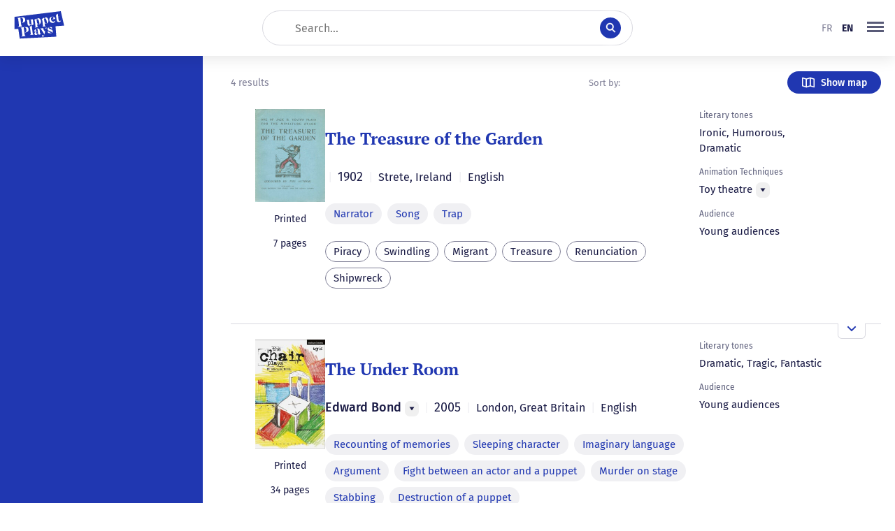

--- FILE ---
content_type: text/html; charset=utf-8
request_url: https://puppetplays.eu/en/base-de-donnees?relatedToTags=4764
body_size: 18200
content:
<!DOCTYPE html><html lang="en"><head><meta charSet="utf-8" data-next-head=""/><meta name="viewport" content="width=device-width" data-next-head=""/><meta name="viewport" content="width=device-width, initial-scale=1.0, maximum-scale=5.0"/><link rel="apple-touch-icon" sizes="180x180" href="/apple-touch-icon.png?v=0.8" data-next-head=""/><link rel="icon" type="image/png" sizes="32x32" href="/favicon-32x32.png?v=0.8" data-next-head=""/><link rel="icon" type="image/png" sizes="16x16" href="/favicon-16x16.png?v=0.8" data-next-head=""/><link rel="manifest" href="/site.webmanifest?v=0.8" data-next-head=""/><link rel="mask-icon" href="/safari-pinned-tab.svg?v=0.8" color="#2037b1" data-next-head=""/><link rel="shortcut icon" href="/favicon.ico?v=0.8" data-next-head=""/><meta name="apple-mobile-web-app-title" content="Puppetplays" data-next-head=""/><meta name="application-name" content="Puppetplays" data-next-head=""/><meta name="msapplication-TileColor" content="#2037b1" data-next-head=""/><meta name="theme-color" content="#2037b1" data-next-head=""/><title data-next-head="">Database | Puppetplays</title><meta name="description" content="Works for puppets and marionettes – List of puppet plays in Western Europe – Texts and descriptions of puppet plays – ERC project PuppetPlays" data-next-head=""/><link rel="preload" href="/_next/static/css/6a4686896f07e29e.css" as="style"/><link rel="preload" href="/_next/static/css/07bf4f83c5b736df.css" as="style"/><link rel="stylesheet" href="/_next/static/css/6a4686896f07e29e.css" data-n-g=""/><link rel="stylesheet" href="/_next/static/css/07bf4f83c5b736df.css" data-n-p=""/><noscript data-n-css=""></noscript><script defer="" noModule="" src="/_next/static/chunks/polyfills-42372ed130431b0a.js"></script><script src="/_next/static/chunks/webpack-9cbd8efcc1a9b875.js" defer=""></script><script src="/_next/static/chunks/framework-1548034a53843b9f.js" defer=""></script><script src="/_next/static/chunks/main-86468849f8ffcb88.js" defer=""></script><script src="/_next/static/chunks/pages/_app-21e63025a58f6107.js" defer=""></script><script src="/_next/static/chunks/4460-8842fe7187657bc5.js" defer=""></script><script src="/_next/static/chunks/7774-67b10217bc0053d3.js" defer=""></script><script src="/_next/static/chunks/5025-93b97302c1303fcc.js" defer=""></script><script src="/_next/static/chunks/9195-9d8c552525ee6ca4.js" defer=""></script><script src="/_next/static/chunks/6520-a176d9e332ec1296.js" defer=""></script><script src="/_next/static/chunks/8820-0023f2d9d6133838.js" defer=""></script><script src="/_next/static/chunks/pages/base-de-donnees-72eb234c97efa9d2.js" defer=""></script><script src="/_next/static/jEQSQxkH4_bGD9fExqyLA/_buildManifest.js" defer=""></script><script src="/_next/static/jEQSQxkH4_bGD9fExqyLA/_ssgManifest.js" defer=""></script></head><body><link rel="preload" as="image" href="/icon-map.svg"/><link rel="preload" as="image" href="https://admin.puppetplays.eu/static/images/works/_200xAUTO_crop_center-center_none/treasure_of_the_garden.jpeg"/><link rel="preload" as="image" href="https://admin.puppetplays.eu/static/images/works/_200xAUTO_crop_center-center_none/Chair_Plays.jpg"/><link rel="preload" as="image" href="https://admin.puppetplays.eu/static/images/works/_200xAUTO_crop_center-center_none/Lumi_dallalto_1_2.jpg"/><link rel="preload" as="image" href="https://admin.puppetplays.eu/static/images/works/_200xAUTO_crop_center-center_none/Agneau_Michel_Cavalca.jpg"/><div id="__next"><div class="layout_container__RYcjt"><div class="layout_header__eMUjr"><header class="header_container__Yn4Db"><h1 class="header_logo__MXBZo"><a title="Back to home" href="/en"><svg fill="none" xmlns="http://www.w3.org/2000/svg" viewBox="0 0 71 40"><title>Puppetplays</title><path fill-rule="evenodd" clip-rule="evenodd" d="M66 0l4.7 20.6-12.1.9 1.1 15-51.6 2.7-2-13.9-5.3.4V8.1L66 0zm-4.2 3.6l-2.5 1.7.2 2.3-.8.1.2.1h.7l.5 4.4c.3 2.6 1.5 3.7 3.8 3.4 1.7-.2 2.4-1.5 2.4-3.2-.2 1-.7 1.7-1.5 1.8-1.2.1-1.7-.6-2-2.3l-.5-4.5 1.7-.2.2-.2-2 .3c0-1.3-.2-2.4-.3-3.6v-.1zm-30 8.6l-.1-1.7L28 13c.7-.3 1.2 0 1.4 1l.9 7.5c.2 1.4-.8 1.8-1.2 2l5.8-.8a2 2 0 01-1.2-.2c-.3-.2-.6-.6-.7-1.3l-.3-2.4c.8.2 1.6.3 2.3.2 1 0 1.7-.6 2.3-1.6.6-1 .9-2.1.7-3.3a5.2 5.2 0 00-1.3-3 3 3 0 00-2.6-1c-1.5.3-2.1 2-2.1 2 .2-.2.8-.9 1.5-.6.9.3 1.3 1.2 1.8 3.2.8 2.4.8 3.8 0 4.1-.6.3-1.3 0-1.9-.6-.6-.7-1-1.7-1.1-3l-.4-3.1zM5.2 22.6l.8-.3c.6-.3 1.2-1 1-2.4l-1-8.5c-.2-1.8-2-1.6-2.2-1.6h.6a159.4 159.4 0 005.3-.9c2.5-.3 4-.3 5.2.7.6.6 1 1.5 1 2.7.1 1.1-.1 2-.7 2.7-.5.5-1 .9-1.7 1.1-.7.3-1.7.5-3.2.5 1.1-.3 1.9-.8 2.2-1.3l.4-1v-2C12.5 10 11.2 9 9.6 9.3H9l1.2 10.3c.2.9.6 1.5 1 1.8l.7.3h.8l-7.6 1zm13 7.4c.6-.3 1.2-.7 1.7-1.2.5-.6.8-1.5.7-2.7 0-1.2-.4-2-1-2.6-1.2-1-2.7-1-5.3-.7l-2.8.4-2.5.4h-.6c.3 0 2-.1 2.2 1.6l1 8.5c.2 1.4-.4 2.1-1 2.5l-.7.2 7.6-1h-.9a2 2 0 01-.7-.3c-.4-.3-.8-.9-.9-1.8l-1.3-10.2h.7c1.6-.3 2.8.7 3.1 3.1.1.8.2 1.3 0 2 0 .4-.2.7-.4 1-.3.5-1 1-2.1 1.3 1.4 0 2.4-.3 3.1-.5zm1.2-10.6c0 .3.2.6.3.8.3.3.8.6 1.4.6.8 0 1.6-.3 2.2-.9.7-.5 1.1-1.1 1.4-1.7-.3.5-.7.8-1.3.9-.5 0-1 0-1.2-.3-.2-.2-.2-.5-.3-1l-.1-.3-.1-1-.2-1.2-.1-1-.3-2-4.2.6c.2 0 .6 0 1 .2s.7.8.8 1.5l.3 2.7v.2l.2 1v.1c0 .2 0 .5.2.8zM22 34.2H22h.1l6.4-.8h.1-.7a2 2 0 01-.6-.2c-.4-.2-.8-.8-.9-1.5L25 20.5l3.3-2.3h-.5c-.3 0-.4-.3-.5-.6l-.7-6-4.1.6h-.1c.5 0 1.5 0 1.7 1.5l.7 5.6.2 1.2-3.6 2.5c.2 0 1-.4 1.3 1.2l1 7.8c0 1.2-.5 1.8-1 2a2 2 0 01-.7.2zm12-2c.2 1 1.1 1.4 2.2 1.3 1.3-.2 2-1 2.1-2.5v.3c-.1.3-.4.8-.8.9-.5 0-.7-.5-.8-1.3l-.5-4c-.2-2.4-3.1-2.4-4.6-1.9-.8.2-1.7.7-2.4 1.7-.4.5-.5 1-.5 1.6 0 1 .8 1.3 1.4 1.2.7-.1 1.3-.6 1.2-1.4l-.2-.4-.4-.9c0-1.4.2-1.5.8-1.7 1.2-.3 1.7.5 2 2.3v1c-1.6.7-2.8 1.2-3.2 1.5-1.1.6-1.6 1.4-1.5 2.3 0 .5.3 1 .7 1.4.4.4 1 .6 1.8.5.8-.1 1.6-.8 2-1.2 0-.3.3-.6.5-1l.1-.1c-.5.6-1 .8-1.7.6-.5-.1-.8-.6-.9-1.3 0-.6 0-1 .4-1.4a6 6 0 011.9-1.1l.4 3.7zm11-6.5c0-.4.3-.8.5-1 .4-.6 1-1 1.6-1.2l-4 .5c.6 0 1 .1 1.4.4.3.3.5.7.4 1.2v.2l-1 3v.1l-.2.2-.4-.3-1.8-2.9c-1-1.4.8-1.8.8-1.8l-5.9.7h.4c.4 0 1.2.5 1.7 1.4l4.3 6.8-.3 1c-.2.7-.5 1-1 1l-.4-.4-.6-.3c-.6 0-1 .4-1 .9 0 .6.4 1.3 1 1.3.5 0 .9-.1 1.2-.4.3-.2.6-.7.8-1.5l.4-1.5 2-7.4zm-1.8-8.1c.9.2 1.6.3 2.3.2 1 0 1.8-.6 2.4-1.6.6-1 .8-2.1.6-3.3a5.2 5.2 0 00-1.3-3 3 3 0 00-2.5-1c-1.6.3-2.2 2-2.2 2 .3-.2.8-.8 1.6-.6.8.3 1.3 1.3 1.8 3.2.7 2.5.7 3.8 0 4.1-.7.3-1.3 0-2-.6-.6-.7-1-1.7-1.1-3l-.4-3.1-.2-1.7-3.6 2.6c.7-.3 1.2 0 1.3 1l1 7.6c.1 1.3-.8 1.7-1.2 1.8h-.1l5.9-.6a2 2 0 01-1.2-.3c-.3-.2-.7-.6-.8-1.3l-.3-2.4zM48 31c1.3.5 2.7.7 4 .5 2.5-.3 2.9-2 2.7-3.2 0-.6-.3-1-.8-1.4-.5-.4-1.3-.8-2.5-1.1-1.5-.5-2.4-1-2.5-1.8-.2-.4.2-.9.9-.9.6 0 1.3.3 2 .8.8.5 1.4 1.2 2 1.9l-.4-2.7c-.9-.4-1.8-.6-2.8-.4-1.2.1-2 .5-2.5 1-.6.7-.8 1.3-.7 2 0 1.3 1.2 2.3 3.3 2.9 2.2.6 3 1.5 2.7 2.2 0 .2-.4.3-1 .2-.7 0-1.3-.3-2-.7-1.2-.7-2.1-1.5-2.9-2.5L48 31zm6.8-14.3c1.1 0 2-.5 2.7-1.2.6-.7.9-1.6.9-2.6-.2 1-1.1 1.7-2.5 2-2 .2-3.3-1-3.6-3l5.7-.7c0-1-.4-2-1.1-2.5a3.8 3.8 0 00-4-.7l-1.5.7c-1.2 1-1.7 2.4-1.5 4.2.2 1.2.7 2.2 1.6 3 .8.6 2 1 3.3.8zm.9-7.6c.1.6 0 1.1-.3 1.5-.4.4-.8.7-1.4.9l-1.7.3V10c.2-.7.5-1.2 1-1.6.5-.5 1-.7 1.6-.5.4.1.7.5.8 1.2z"></path></svg></a></h1><div class="header_content__guCfK"><div class="searchBar_container__N8yXO"><input placeholder="Search..." type="text" name="search" value=""/><div class="searchBar_submitButton__cRuq7"><svg viewBox="0 0 16 16" fill="none" xmlns="http://www.w3.org/2000/svg"><path fill-rule="evenodd" clip-rule="evenodd" d="M11.2812 9.72982C12.0796 8.80455 12.5624 7.59927 12.5624 6.28122C12.5624 3.36448 10.198 1 7.28122 1C4.36448 1 2 3.36448 2 6.28122C2 9.19796 4.36448 11.5624 7.28122 11.5624C8.37142 11.5624 9.38447 11.2321 10.2257 10.6661L13.9708 14.4111L14.9666 13.4153L11.2812 9.72982ZM11.1541 6.28122C11.1541 8.42016 9.42016 10.1541 7.28122 10.1541C5.14228 10.1541 3.40833 8.42016 3.40833 6.28122C3.40833 4.14228 5.14228 2.40833 7.28122 2.40833C9.42016 2.40833 11.1541 4.14228 11.1541 6.28122Z" fill="white" stroke="white" stroke-width="0.5"></path></svg></div></div></div><div class="header_languageSelector__pgK9B"><ul class="languageSelector_container__SLJ3T false"><li class=""><a href="/base-de-donnees?relatedToTags=4764#">fr</a></li><li class="is-current"><a href="/en/base-de-donnees?relatedToTags=4764#">en</a></li></ul></div><nav class="mainNav_nav__bJkdK "><div class="dropdownMenu_container__nKfqc"><button tabindex="0" role="button" aria-haspopup="true" aria-expanded="false" class="mainNav_navButton__ntqSM" aria-label="menu"><svg focusable="false" viewBox="0 0 40 40" xmlns="http://www.w3.org/2000/svg"><line x1="8" y1="12.5" x2="32" y2="12.5" stroke-width="3"></line><line x1="8" y1="18.5" x2="32" y2="18.5" stroke-width="3"></line><line x1="8" y1="24.5" x2="32" y2="24.5" stroke-width="3"></line></svg></button></div></nav></header></div><div class="layout_content__Y42sb"><aside class="layout_aside__OmWW6"><!--$--><div style="height:100%;width:290px;background-color:var(--color-brand)"></div><!--/$--></aside><main class="layout_main__d1Yew"><div class="Database_worksHeader__YWXbW"><div class="Database_worksHeaderPageCount__2ITQL">4 results</div><div class="Database_worksHeaderRight__xTKM_"><div class="Database_sortMenu__mLl3L"><div><label id="aria-label-of-orderBy" for="select-input-of-orderBy" class="filterLabel_container__hES4p">Sort by:</label><div class="filter-select-placeholder"></div></div></div><button class="button_button__8MxK7" type="button" data-inverse="true"><span class="button_icon__yBCDU"><img src="/icon-map.svg" alt=""/></span><span>Show map</span></button></div></div><div class="Database_works__sUdMh"><div class="Database_worksScroll__4tfZp"><article class="workSummary_container__UUx_h "><div class="workSummary_media__mNca5"><div class="coverImage_container__QOeVi"><img src="https://admin.puppetplays.eu/static/images/works/_200xAUTO_crop_center-center_none/treasure_of_the_garden.jpeg"/></div><p>Printed</p><p>7 pages</p></div><div class="workSummary_body__K85gx"><header><h1 class="workHeader_title__LlVvC"><a href="/en/oeuvres/260723/the-treasure-of-the-garden"><p>The Treasure of the Garden</p></a></h1><div class="workHeader_authors__oJvT8" data-testid="work-header-authors"><span class="pipe-separator"> | </span><span class="workHeader_date__oI2tk">1902</span><span class="pipe-separator"> | </span><span class="workHeader_place__zKxkB"><span>Strete</span><span>, <!-- -->Ireland</span></span><span class="pipe-separator"> | </span><span class="workHeader_language__5_L5Z">English</span></div></header><section><ul class="keywords_container__QfGki" data-fill="true"><li class="keywords_tag__NvLC3"><a href="/en/base-de-donnees?theatricalTechniques=11972">Narrator</a></li><li class="keywords_tag__NvLC3"><a href="/en/base-de-donnees?theatricalTechniques=2252">Song</a></li><li class="keywords_tag__NvLC3"><a href="/en/base-de-donnees?theatricalTechniques=4866">Trap</a></li></ul><ul class="keywords_container__QfGki"><li class="keywords_tag__NvLC3"><a href="/en/base-de-donnees?relatedToTags=11928">Piracy</a></li><li class="keywords_tag__NvLC3"><a href="/en/base-de-donnees?relatedToTags=263">Swindling</a></li><li class="keywords_tag__NvLC3"><a href="/en/base-de-donnees?relatedToTags=4764">Migrant</a></li><li class="keywords_tag__NvLC3"><a href="/en/base-de-donnees?relatedToTags=1294">Treasure</a></li><li class="keywords_tag__NvLC3"><a href="/en/base-de-donnees?relatedToTags=11950">Renunciation</a></li><li class="keywords_tag__NvLC3"><a href="/en/base-de-donnees?relatedToTags=4833">Shipwreck</a></li></ul></section></div><section class="workSummary_extra__o2Pmd"><div class="info_container__T8IVG" data-fill="false"><div class="info_label__qBqtx">Literary tones</div><div class="info_content__HC3Vz">Ironic, Humorous, Dramatic</div></div><div class="info_container__T8IVG" data-fill="false"><div class="info_label__qBqtx">Animation Techniques</div><div class="info_content__HC3Vz"><span><span>Toy theatre</span><div class="noteDropdownMenu_container__lBCmj"><button class="noteDropdownMenu_button__jD3ex" aria-label="Menu"><svg focusable="false" viewBox="0 0 8 8" xmlns="http://www.w3.org/2000/svg"><path d="M4 6.5L0.5 1.5L7.5 1.5L4 6.5Z"></path></svg></button></div></span></div></div><div class="info_container__T8IVG" data-fill="false"><div class="info_label__qBqtx">Audience</div><div class="info_content__HC3Vz">Young audiences</div></div></section><button type="button" class="workSummary_expandButton__vRLg4" aria-label="Open the overview"><svg focusable="false" width="16" height="16" viewBox="0 0 16 16" fill="none" xmlns="http://www.w3.org/2000/svg"><path d="M3 6L8 11L13 6" stroke-width="2" stroke-linecap="square"></path></svg></button></article><article class="workSummary_container__UUx_h "><div class="workSummary_media__mNca5"><div class="coverImage_container__QOeVi"><img src="https://admin.puppetplays.eu/static/images/works/_200xAUTO_crop_center-center_none/Chair_Plays.jpg"/></div><p>Printed</p><p>34 pages</p></div><div class="workSummary_body__K85gx"><header><h1 class="workHeader_title__LlVvC"><a href="/en/oeuvres/301833/the-under-room"><p>The Under Room</p></a></h1><div class="workHeader_authors__oJvT8" data-testid="work-header-authors"><span>Edward Bond<div class="noteDropdownMenu_container__lBCmj"><button class="noteDropdownMenu_button__jD3ex" aria-label="Menu"><svg focusable="false" viewBox="0 0 8 8" xmlns="http://www.w3.org/2000/svg"><path d="M4 6.5L0.5 1.5L7.5 1.5L4 6.5Z"></path></svg></button></div></span><span class="pipe-separator"> | </span><span class="workHeader_date__oI2tk">2005</span><span class="pipe-separator"> | </span><span class="workHeader_place__zKxkB"><span>London</span><span>, <!-- -->Great Britain</span></span><span class="pipe-separator"> | </span><span class="workHeader_language__5_L5Z">English</span></div></header><section><ul class="keywords_container__QfGki" data-fill="true"><li class="keywords_tag__NvLC3"><a href="/en/base-de-donnees?theatricalTechniques=4515">Recounting of memories</a></li><li class="keywords_tag__NvLC3"><a href="/en/base-de-donnees?theatricalTechniques=55733">Sleeping character</a></li><li class="keywords_tag__NvLC3"><a href="/en/base-de-donnees?theatricalTechniques=9721">Imaginary language</a></li><li class="keywords_tag__NvLC3"><a href="/en/base-de-donnees?theatricalTechniques=5766">Argument</a></li><li class="keywords_tag__NvLC3"><a href="/en/base-de-donnees?theatricalTechniques=188737">Fight between an actor and a puppet</a></li><li class="keywords_tag__NvLC3"><a href="/en/base-de-donnees?theatricalTechniques=1900">Murder on stage</a></li><li class="keywords_tag__NvLC3"><a href="/en/base-de-donnees?theatricalTechniques=67640">Stabbing</a></li><li class="keywords_tag__NvLC3"><a href="/en/base-de-donnees?theatricalTechniques=99904">Destruction of a puppet</a></li></ul><ul class="keywords_container__QfGki"><li class="keywords_tag__NvLC3"><a href="/en/base-de-donnees?relatedToTags=9936">Dystopia</a></li><li class="keywords_tag__NvLC3"><a href="/en/base-de-donnees?relatedToTags=4764">Migrant</a></li><li class="keywords_tag__NvLC3"><a href="/en/base-de-donnees?relatedToTags=539">Murder</a></li><li class="keywords_tag__NvLC3"><a href="/en/base-de-donnees?relatedToTags=2181">Escape</a></li><li class="keywords_tag__NvLC3"><a href="/en/base-de-donnees?relatedToTags=624">Money</a></li><li class="keywords_tag__NvLC3"><a href="/en/base-de-donnees?relatedToTags=9364">Foreigner</a></li></ul></section></div><section class="workSummary_extra__o2Pmd"><div class="info_container__T8IVG" data-fill="false"><div class="info_label__qBqtx">Literary tones</div><div class="info_content__HC3Vz">Dramatic, Tragic, Fantastic</div></div><div class="info_container__T8IVG" data-fill="false"><div class="info_label__qBqtx">Audience</div><div class="info_content__HC3Vz">Young audiences</div></div></section><button type="button" class="workSummary_expandButton__vRLg4" aria-label="Open the overview"><svg focusable="false" width="16" height="16" viewBox="0 0 16 16" fill="none" xmlns="http://www.w3.org/2000/svg"><path d="M3 6L8 11L13 6" stroke-width="2" stroke-linecap="square"></path></svg></button></article><article class="workSummary_container__UUx_h "><div class="workSummary_media__mNca5"><div class="coverImage_container__QOeVi"><img src="https://admin.puppetplays.eu/static/images/works/_200xAUTO_crop_center-center_none/Lumi_dallalto_1_2.jpg"/></div><p>Printed</p><p>30 pages</p></div><div class="workSummary_body__K85gx"><header><h1 class="workHeader_title__LlVvC"><a href="/en/oeuvres/14502/lumi-dallalto"><p>Lumi dall&#x27;alto</p></a></h1><h2 class="workHeader_subtitle__69rAX">Corse clandestine in città</h2><div class="workHeader_authors__oJvT8" data-testid="work-header-authors"><span>Gigio Brunello<div class="noteDropdownMenu_container__lBCmj"><button class="noteDropdownMenu_button__jD3ex" aria-label="Menu"><svg focusable="false" viewBox="0 0 8 8" xmlns="http://www.w3.org/2000/svg"><path d="M4 6.5L0.5 1.5L7.5 1.5L4 6.5Z"></path></svg></button></div>, <!-- -->Gyula Molnár (alias Giulio Molnár)<div class="noteDropdownMenu_container__lBCmj"><button class="noteDropdownMenu_button__jD3ex" aria-label="Menu"><svg focusable="false" viewBox="0 0 8 8" xmlns="http://www.w3.org/2000/svg"><path d="M4 6.5L0.5 1.5L7.5 1.5L4 6.5Z"></path></svg></button></div></span><span class="pipe-separator"> | </span><span class="workHeader_date__oI2tk">2014</span><span class="pipe-separator"> | </span><span class="workHeader_place__zKxkB"><span>Mogliano Veneto</span><span>, <!-- -->Italy</span></span><span class="pipe-separator"> | </span><span class="workHeader_language__5_L5Z">Italian</span></div></header><section><ul class="keywords_container__QfGki" data-fill="true"><li class="keywords_tag__NvLC3"><a href="/en/base-de-donnees?theatricalTechniques=11972">Narrator</a></li><li class="keywords_tag__NvLC3"><a href="/en/base-de-donnees?theatricalTechniques=5848">Alternating narrative / dialogue</a></li><li class="keywords_tag__NvLC3"><a href="/en/base-de-donnees?theatricalTechniques=14473">Narrative Theater</a></li><li class="keywords_tag__NvLC3"><a href="/en/base-de-donnees?theatricalTechniques=2655">Address to the public</a></li><li class="keywords_tag__NvLC3"><a href="/en/base-de-donnees?theatricalTechniques=4101">Love story</a></li><li class="keywords_tag__NvLC3"><a href="/en/base-de-donnees?theatricalTechniques=14527">Thwarted love</a></li><li class="keywords_tag__NvLC3"><a href="/en/base-de-donnees?theatricalTechniques=14731">Absence of the main character</a></li></ul><ul class="keywords_container__QfGki"><li class="keywords_tag__NvLC3"><a href="/en/base-de-donnees?relatedToTags=4764">Migrant</a></li><li class="keywords_tag__NvLC3"><a href="/en/base-de-donnees?relatedToTags=9278">Italy (north)</a></li><li class="keywords_tag__NvLC3"><a href="/en/base-de-donnees?relatedToTags=2766">Impossible love</a></li><li class="keywords_tag__NvLC3"><a href="/en/base-de-donnees?relatedToTags=1123">Love</a></li><li class="keywords_tag__NvLC3"><a href="/en/base-de-donnees?relatedToTags=1557">Family stories</a></li><li class="keywords_tag__NvLC3"><a href="/en/base-de-donnees?relatedToTags=14534">Real</a></li><li class="keywords_tag__NvLC3"><a href="/en/base-de-donnees?relatedToTags=10792">Boat trip</a></li><li class="keywords_tag__NvLC3"><a href="/en/base-de-donnees?relatedToTags=710">Magic</a></li><li class="keywords_tag__NvLC3"><a href="/en/base-de-donnees?relatedToTags=2652">Poetry</a></li><li class="keywords_tag__NvLC3"><a href="/en/base-de-donnees?relatedToTags=16930">True story</a></li></ul></section></div><section class="workSummary_extra__o2Pmd"><div class="info_container__T8IVG" data-fill="false"><div class="info_label__qBqtx">Animation Techniques</div><div class="info_content__HC3Vz"><span><span>Object theatre</span><div class="noteDropdownMenu_container__lBCmj"><button class="noteDropdownMenu_button__jD3ex" aria-label="Menu"><svg focusable="false" viewBox="0 0 8 8" xmlns="http://www.w3.org/2000/svg"><path d="M4 6.5L0.5 1.5L7.5 1.5L4 6.5Z"></path></svg></button></div></span></div></div><div class="info_container__T8IVG" data-fill="false"><div class="info_label__qBqtx">Audience</div><div class="info_content__HC3Vz">Not specified</div></div></section><button type="button" class="workSummary_expandButton__vRLg4" aria-label="Open the overview"><svg focusable="false" width="16" height="16" viewBox="0 0 16 16" fill="none" xmlns="http://www.w3.org/2000/svg"><path d="M3 6L8 11L13 6" stroke-width="2" stroke-linecap="square"></path></svg></button></article><article class="workSummary_container__UUx_h "><div class="workSummary_media__mNca5"><div class="coverImage_container__QOeVi"><img src="https://admin.puppetplays.eu/static/images/works/_200xAUTO_crop_center-center_none/Agneau_Michel_Cavalca.jpg"/></div><p>Electronic text</p><p>8 pages</p></div><div class="workSummary_body__K85gx"><header><h1 class="workHeader_title__LlVvC"><a href="/en/oeuvres/227115/lagneau-a-menti"><p>L&#x27;Agneau a menti</p></a></h1><div class="workHeader_authors__oJvT8" data-testid="work-header-authors"><span class="pipe-separator"> | </span><span class="workHeader_date__oI2tk">2019</span><span class="pipe-separator"> | </span><span class="workHeader_place__zKxkB"><span>Paris</span><span>, <!-- -->France</span></span><span class="pipe-separator"> | </span><span class="workHeader_language__5_L5Z">French</span></div></header><section><ul class="keywords_container__QfGki" data-fill="true"><li class="keywords_tag__NvLC3"><a href="/en/base-de-donnees?theatricalTechniques=17213">Prosopopoeia</a></li><li class="keywords_tag__NvLC3"><a href="/en/base-de-donnees?theatricalTechniques=94640">Egg eclosion</a></li><li class="keywords_tag__NvLC3"><a href="/en/base-de-donnees?theatricalTechniques=12732">Spying scene</a></li><li class="keywords_tag__NvLC3"><a href="/en/base-de-donnees?theatricalTechniques=15187">Court scene</a></li><li class="keywords_tag__NvLC3"><a href="/en/base-de-donnees?theatricalTechniques=2037">Scene of recognition</a></li><li class="keywords_tag__NvLC3"><a href="/en/base-de-donnees?theatricalTechniques=1011">Allegory</a></li></ul><ul class="keywords_container__QfGki"><li class="keywords_tag__NvLC3"><a href="/en/base-de-donnees?relatedToTags=4764">Migrant</a></li><li class="keywords_tag__NvLC3"><a href="/en/base-de-donnees?relatedToTags=14672">Refugees</a></li><li class="keywords_tag__NvLC3"><a href="/en/base-de-donnees?relatedToTags=5870">Animal</a></li><li class="keywords_tag__NvLC3"><a href="/en/base-de-donnees?relatedToTags=227232">Inclusion</a></li><li class="keywords_tag__NvLC3"><a href="/en/base-de-donnees?relatedToTags=13221">Pity</a></li><li class="keywords_tag__NvLC3"><a href="/en/base-de-donnees?relatedToTags=163401">Livestock</a></li><li class="keywords_tag__NvLC3"><a href="/en/base-de-donnees?relatedToTags=10736">Identity</a></li><li class="keywords_tag__NvLC3"><a href="/en/base-de-donnees?relatedToTags=8491">Hospitality</a></li></ul></section></div><section class="workSummary_extra__o2Pmd"><div class="info_container__T8IVG" data-fill="false"><div class="info_label__qBqtx">Literary tones</div><div class="info_content__HC3Vz">Fantasy, Dramatic</div></div><div class="info_container__T8IVG" data-fill="false"><div class="info_label__qBqtx">Audience</div><div class="info_content__HC3Vz">All audiences</div></div></section><button type="button" class="workSummary_expandButton__vRLg4" aria-label="Open the overview"><svg focusable="false" width="16" height="16" viewBox="0 0 16 16" fill="none" xmlns="http://www.w3.org/2000/svg"><path d="M3 6L8 11L13 6" stroke-width="2" stroke-linecap="square"></path></svg></button></article></div></div></main></div></div></div><script id="__NEXT_DATA__" type="application/json">{"props":{"pageProps":{"_nextI18Next":{"initialI18nStore":{"en":{"common":{"meta":{"database":{"description":"Works for puppets and marionettes – List of puppet plays in Western Europe – Texts and descriptions of puppet plays – ERC project PuppetPlays"},"map":{"description":"Maps of puppet and marionette works – Plays for puppets and marionettes in Western Europe – ERC project PuppetPlays"},"authors":{"description":"Discover puppet theatre authors"},"animationTechniques":{"description":"techniques"},"discoveryPaths":{"description":"Explore our thematic discovery paths"}},"months":{"0":"January","1":"February","2":"March","3":"April","4":"May","5":"June","6":"July","7":"August","8":"September","9":"October","10":"November","11":"December","january":"January","february":"February","march":"March","april":"April","may":"May","june":"June","july":"July","august":"August","september":"September","october":"October","november":"November","december":"December"},"accessibility":"Accessibility","noData":"No data","navMenu":"menu","menu":"Menu","year":"Year","backToHome":"Back to home","database":"Database","map":"Map","tactPlatform":"TACT Platform","knowMore":"Learn more","contactUs":"To contact us","ourPartners":"Our partners","searchPlaceholder":"Search...","fr":"French","en":"English","it":"Italian","de":"German","close":"Close","closeNote":"Close the overview","expandNote":"Open the overview","writtenBy":"Contributor","translatedBy":"Translator","alias":"alias","language":"Language","languageWithColon":"Language:","languageWithColon_other":"Languages:","genre":"Genre","literaryTones":"Literary tones","animationTechniques":"Animation Techniques","animationTechnique":"Animation technique","keywords":"Keywords","theatricalTechniques":"Theatrical techniques","audience":"Audience","note":"Note","abstract":"Abstract","compositionDate":"Composition date","otherTitles":"Other titles","hypotexts":"Hypotexts","firstPerformance":"First performance","publications":"publications","publication":"Publication","publicationsAndTranslations":"Publications and translations","conservationPlace":"Conservation place","transcribers":"Transcribers","editors":"Editors","modernEdition":"Modern edition","onlineCopy":"Online copy","translations":"Translations","characters":"Characters","actsCount":"Acts count","pagesCount":"Page count","pagesCount_0":"Unknown page number","pagesCount_other":"{{count}} pages","license":"License","publicDomain":"Public domain","downloadNotice":"Download the notice","ids":"IDs","author":"Author","authors":"Authors","author(s)":"Author(s)","company":"Company","results":"Results","results_0":"No result","results_other":"{{count}} results","previous":"Previous","next":"Next","score":"Score","chronology":"Chronology","chronologyInverse":"Reverse chronology","title":"Title","filters":{"title":"Filters","eraseAll":"Clear all","close":"Close filters bar","open":"Open filters bar","orderBy":"Sort by:","compositionPlace":"Place","compositionPlacePlaceholder":"Country, city...","places":"Place","mainLanguage":"Language","mainLanguagePlaceholder":"French, German...","languages":"Language","period":"Period","periodRange":"Period","composeAfter":"composed after","composeBefore":"composed before","authors":"Author","authorsPlaceholder":"Author","literaryTones":"Literary tones","literaryTonesPlaceholder":"Comical, dramatic...","animationTechniques":"Animation techniques","animationTechniquesPlaceholder":"Hand puppet...","theatricalTechniques":"Theatrical techniques","theatricalTechniquesPlaceholder":"...","audience":"Audience","audiencePlaceholder":"Adult, Young public...","formats":"Format","formatsPlaceholder":"Audio, Touch typed...","relatedToTags":"Keywords","relatedToTagsPlaceholder":"Key-words","keywords":"Keywords","publicDomain":"Public domain","gender":"Gender","genderPlaceholder":"Gender","female":"Female","male":"Male","company":"Company","author":"Author","type":"Type","typePlaceholder":"Type","lowerBoundPeriod":"Start period","upperBoundPeriod":"End period","selectedPeriod":"Selected period","noOptions":"No options","filterByTag":"Filter by tag","tags":"Tags","sortBy":{"label":"Sort by","titleAsc":"Title (A-Z)","titleDesc":"Title (Z-A)","dateAsc":"Date (ascending)","dateDesc":"Date (descending)"},"category":"Category","language":"Language","century":"Century"},"imageCopyright":"Image copyright","works":"Works","openNote":"Open note","readNote":"Read note","launchSearch":"Launch search","readBiography":"Read the biography","comingSoon":"Coming soon","contentNotAvailable":"Content not available","noResultsFound":"No results found for your search criteria. Try adjusting your filters or search terms.","noImageAvailable":"No images available for this item.","noVideoAvailable":"No videos available for this item.","noAudioAvailable":"No audio recordings available for this item.","noWorksForAuthor":"No works for this author","noWorksForTechnique":"No works for this technique","animationTechniquesNotAvailable":"Animation techniques not available","authorsSectionComingSoon":"Authors section coming soon","showMap":"Show map","showList":"Show list","presentation":"Presentation","medias":"Media","mediaKinds":{"image":"Image","video":"Video","audio":"Audio","text":"Text"},"permalink":"Permalink","permalinkCopy":"Copy permalink","document":"Document","flatplan":"Flatplan","discoveryPaths":"Discovery paths","loading":"Loading...","mapLoadingMessage":"Loading map...","error":{"title":"Error","loadingData":"Error loading data","dataNotFound":"Data not found","noResultsFound":"No results found","notFound":"Not found"},"readMore":"Read more","home":"Home","about":"About","contact":"Contact","date":"Date","description":"Description","seeMore":"See more","seeLess":"See less","titleUnavailable":"Title unavailable","descriptionUnavailable":"Description unavailable","titleUnknown":"Title Unknown","dateLabel":"Date","durationLabel":"Duration","authorLabel":"Author","all":"All","previousPage":"Previous page","nextPage":"Next page","page":"Page {{page}}","image":"Image","privacy":"Privacy Policy","yes":"Yes","no":"No","retry":"Retry","clearAll":"Clear all","results_plural":"{{count}} results","anthology":"Anthology","errors":{"network":"Network connection error","validation":"Invalid data","api":"API error","timeout":"Request timeout","permission":"Access denied","unknown":"Unknown error"},"educationalResources":{"title":"Educational resources","metaDescription":"Discover our educational resources on puppet theatre - Educational materials and teaching guides","pageDescription":"This section offers educational resources developed as part of the PuppetPlays project. You will find educational materials, activity guides and content adapted for teaching puppet theatre.","sidebarTitle":"Explore resources","noResourcesFound":"No resources found","resourceNotFound":"Resource not found","resourceNotFoundDescription":"The requested resource could not be found.","backToResources":"Back to resources","exploreIntro":"Explore our educational resources on puppet theatre.","oneResource":"1 resource","resourceCount":"{{count}} resources","loadingResources":"Loading resources...","sidebar":{"allResources":"All resources","byCategory":"By category","byKeyword":"By keyword"}},"collections":"Collections","errorLoading":"Error loading","notFound":"Not found","projectNotFound":"Project not found","sortBy":{"titleAsc":"Title (A-Z)","titleDesc":"Title (Z-A)","dateAsc":"Date (oldest)","dateDesc":"Date (newest)","label":"Sort by"},"century":"Century","work":"Work","video":"Video","navigationHelp":"Navigation Help","technicalDocumentation":{"title":"Technical Documentation","metaDescription":"Technical documentation and resources for the PuppetPlays project","pageDescription":"This section brings together technical documentation, guides and resources to understand and use the PuppetPlays project tools.","sidebarTitle":"Explore documentation","allDocumentation":"All documentation","uncategorized":"Uncategorized","download":"Download","downloadDocument":"Download document","noDocumentationFound":"No documentation found","documentNotFound":"Document not found","documentNotFoundDescription":"The requested document could not be found.","backToDocumentation":"Back to documentation","backToList":"Back to documentation","relatedDocuments":"Related documents","exploreIntro":"Explore our technical documentation to learn more about the project.","noContent":"No content available","author":"Author","date":"Date","version":"Version","category":"Category","noPrevious":"No previous document","noNext":"No next document"},"marionnettes":"puppets","marionnette":"puppet","théâtre":"theatre","répertoires":"repertoires","dramaturgie":"dramaturgy","chargement":"loading","téléchargement":"downloading","suivant":"next","précédent":"previous","fermer":"close","ouvrir":"open","voir":"view","afficher":"show","filtrer":"filter","trier":"sort","rechercher":"search","erreur":"error"}},"fr":{"common":{"meta":{"database":{"description":"Les œuvres de théâtre de marionnettes – Liste des pièces pour marionnettes en Europe de l'Ouest – Textes pour marionnettes - Projet ERC PuppetPlays"},"map":{"description":"Carte des œuvres de théâtre de marionnettes – Pièces pour marionnettes en Europe de l'Ouest – Projet ERC PuppetPlays"},"authors":{"description":"Découvrez les auteurs du théâtre de marionnettes"},"animationTechniques":{"description":"Explorez les différentes techniques d'animation utilisées dans le théâtre de marionnettes"},"discoveryPaths":{"description":"Explorez nos parcours de découverte thématiques"}},"months":{"0":"Janvier","1":"Février","2":"Mars","3":"Avril","4":"Mai","5":"Juin","6":"Juillet","7":"Août","8":"Septembre","9":"Octobre","10":"Novembre","11":"Décembre","january":"Janvier","february":"Février","march":"Mars","april":"Avril","may":"Mai","june":"Juin","july":"Juillet","august":"Août","september":"Septembre","october":"Octobre","november":"Novembre","december":"Décembre"},"accessibility":"Accessibilité","noData":"Aucune donnée","collections":"Collections","navMenu":"Menu de navigation","menu":"Menu","year":"Année","backToHome":"Retour à l'accueil","database":"Base de données","map":"Carte","tactPlatform":"Plateforme TACT","knowMore":"En savoir +","contactUs":"Pour nous contacter","ourPartners":"Nos partenaires","searchPlaceholder":"Rechercher...","fr":"Français","en":"Anglais","it":"Italien","de":"Allemand","close":"Fermer","closeNote":"Refermer l'aperçu'","expandNote":"Ouvrir l'aperçu","writtenBy":"Contributeur","translatedBy":"Traduit par","alias":"alias","language":"Langue","languageWithColon":"Langue :","languageWithColon_other":"Langues :","genre":"Genre","literaryTones":"Tonalités littéraires","animationTechniques":"Techniques d'animation","animationTechnique":"Technique d'animation","keywords":"Mots-clés","theatricalTechniques":"Techniques théâtrales","audience":"Public","note":"Note","abstract":"Résumé","compositionDate":"Date de composition","otherTitles":"Autres titres","hypotexts":"Hypotextes","firstPerformance":"Première représentation","publications":"Publications","publication":"Publication","publicationsAndTranslations":"Publications et traductions","conservationPlace":"Lieu de conservation","transcribers":"Transcripteurs","editors":"Éditeurs","modernEdition":"Édition moderne","onlineCopy":"Copie en ligne","translations":"Traductions","characters":"Personnages","actsCount":"Nombre d'actes","pagesCount":"Nombre de pages","pagesCount_0":"Nombre de page inconnue","pagesCount_other":"{{count}} pages","license":"Licence","publicDomain":"Domaine public","downloadNotice":"Télécharger la présentation","ids":"Identifiants","author":"Auteur","authors":"Auteurs","author(s)":"Auteur(s)","company":"Compagnie","results":"Résultats","results_0":"Aucun résultat","results_other":"{{count}} résultats","previous":"Précédent","next":"Suivant","score":"Score","chronology":"Chronologie","chronologyInverse":"Chronologie inverse","title":"Titre","filters":{"title":"Filtres","eraseAll":"Effacer tout","close":"Fermer la barre de filtres","open":"Ouvrir la barre de filtres","orderBy":"Trier par :","compositionPlace":"Lieu","compositionPlacePlaceholder":"Pays, ville...","places":"Lieu","mainLanguage":"Langue","mainLanguagePlaceholder":"Français, Allemand...","languages":"Langue","period":"Période","periodRange":"Période","composeAfter":"écrit après","composeBefore":"écrit avant","authors":"Auteur","authorsPlaceholder":"Auteur","literaryTones":"Registres littéraires","literaryTonesPlaceholder":"Comique, dramatique...","animationTechniques":"Techniques d'animation","animationTechniquesPlaceholder":"Marionnette à gaine...","theatricalTechniques":"Procédés théâtraux","theatricalTechniquesPlaceholder":"...","audience":"Public visé","audiencePlaceholder":"Adulte, Jeune public...","formats":"Format","formatsPlaceholder":"Audio, Dactylographie...","relatedToTags":"Mots-clé","relatedToTagsPlaceholder":"Mots-clés","keywords":"Mots-clés","publicDomain":"Domaine public","gender":"Sexe","genderPlaceholder":"Genre","female":"Femme","male":"Homme","company":"Compagnie","author":"Auteur","type":"Type","typePlaceholder":"Type","lowerBoundPeriod":"Période début","upperBoundPeriod":"Période fin","selectedPeriod":"Période sélectionnée","noOptions":"Aucune option","filterByTag":"Filtrer par mot-clé","tags":"Tags","sortBy":{"label":"Trier par","titleAsc":"Titre (A-Z)","titleDesc":"Titre (Z-A)","dateAsc":"Date (croissant)","dateDesc":"Date (décroissant)"},"category":"Catégorie","language":"Langue","century":"Siècle"},"imageCopyright":"Droits d'image","works":"Œuvres","openNote":"Ouvrir la note","readNote":"Lire la note","launchSearch":"Lancer la recherche","readBiography":"Lire la biographie","comingSoon":"Bientôt disponible","contentNotAvailable":"Contenu non disponible","animationTechniquesNotAvailable":"Techniques d'animation non disponibles","authorsSectionComingSoon":"Section auteurs bientôt disponible","showMap":"Afficher la carte","showList":"Afficher la liste","presentation":"Présentation","medias":"Médias","mediaKinds":{"image":"Image","video":"Vidéo","audio":"Audio","text":"Texte"},"permalink":"Permalien","permalinkCopy":"Copier le permalien","document":"Document","flatplan":"Plan","discoveryPaths":"Parcours de découverte","loading":"Chargement...","mapLoadingMessage":"Chargement de la carte...","error":{"title":"Erreur","loadingData":"Erreur lors du chargement des données","dataNotFound":"Données non trouvées","noResultsFound":"Aucun résultat trouvé","notFound":"Non trouvé"},"readMore":"En savoir plus","home":"Accueil","about":"À propos","contact":"Contact","date":"Date","description":"Description","seeMore":"Voir plus","seeLess":"Voir moins","titleUnavailable":"Titre non disponible","descriptionUnavailable":"Description non disponible","titleUnknown":"Titre Inconnu","dateLabel":"Date","durationLabel":"Durée","authorLabel":"Auteur","all":"Tous","previousPage":"Page précédente","nextPage":"Page suivante","page":"Page {{page}}","image":"Image","privacy":"Politique de confidentialité","yes":"Oui","no":"Non","retry":"Réessayer","clearAll":"Tout effacer","results_plural":"{{count}} résultats","anthology":"Anthologie","errors":{"network":"Erreur de connexion réseau","validation":"Données invalides","api":"Erreur de l'API","timeout":"Délai d'attente dépassé","permission":"Accès refusé","unknown":"Erreur inconnue"},"educationalResources":{"title":"Ressources pédagogiques","metaDescription":"Découvrez nos ressources pédagogiques sur le théâtre de marionnettes - Matériel éducatif et guides pédagogiques","pageDescription":"Cette section propose des ressources pédagogiques développées dans le cadre du projet PuppetPlays. Vous y trouverez des matériaux éducatifs, des guides d'activités et des contenus adaptés pour l'enseignement du théâtre de marionnettes.","sidebarTitle":"Explorer les ressources","noResourcesFound":"Aucune ressource trouvée","resourceNotFound":"Ressource non trouvée","resourceNotFoundDescription":"La ressource demandée n'a pas pu être trouvée.","backToResources":"Retour aux ressources","exploreIntro":"Explorez nos ressources pédagogiques sur le théâtre de marionnettes.","oneResource":"1 ressource","resourceCount":"{{count}} ressources","loadingResources":"Chargement des ressources...","sidebar":{"allResources":"Toutes les ressources","byCategory":"Par catégorie","byKeyword":"Par mot-clé"}},"errorLoading":"Erreur lors du chargement","notFound":"Non trouvé","projectNotFound":"Projet non trouvé","sortBy":{"titleAsc":"Titre (A-Z)","titleDesc":"Titre (Z-A)","dateAsc":"Date (ancienne)","dateDesc":"Date (récente)","label":"Trier par"},"century":"Siècle","work":"Œuvre","video":"Vidéo","noWorksForAuthor":"Aucune œuvre pour cet auteur","noWorksForTechnique":"Aucune œuvre pour cette technique","navigationHelp":"Aide à la navigation","technicalDocumentation":{"title":"Documentation technique","metaDescription":"Documentation technique et ressources pour le projet PuppetPlays","pageDescription":"Cette section rassemble la documentation technique, les guides et les ressources pour comprendre et utiliser les outils du projet PuppetPlays.","sidebarTitle":"Explorer la documentation","allDocumentation":"Toute la documentation","uncategorized":"Non catégorisé","download":"Télécharger","downloadDocument":"Télécharger le document","noDocumentationFound":"Aucune documentation trouvée","documentNotFound":"Document non trouvé","documentNotFoundDescription":"Le document demandé n'a pas pu être trouvé.","backToDocumentation":"Retour à la documentation","backToList":"Retour à la documentation","relatedDocuments":"Documents connexes","exploreIntro":"Explorez notre documentation technique pour en savoir plus sur le projet.","noContent":"Aucun contenu disponible","author":"Auteur","date":"Date","version":"Version","category":"Catégorie","noPrevious":"Pas de document précédent","noNext":"Pas de document suivant"},"noResultsFound":"No results found for your search criteria. Try adjusting your filters or search terms.","noImageAvailable":"No images available for this item.","noVideoAvailable":"No videos available for this item.","noAudioAvailable":"No audio recordings available for this item."}}},"initialLocale":"en","ns":["common"],"userConfig":null},"initialData":{"entries":[{"id":"260723","slug":"the-treasure-of-the-garden","title":"The Treasure of the Garden","translatedTitle":"Le Trésor du jardin","subtitle":null,"mainImage":[{"id":"288971","url":"https://admin.puppetplays.eu/static/images/works/_200xAUTO_crop_center-center_none/treasure_of_the_garden.jpeg","height":265,"width":200,"alt":null,"description":null,"copyright":null}],"theatricalTechniques":[{"id":"11972","title":"Narrator"},{"id":"2252","title":"Song"},{"id":"4866","title":"Trap"}],"keywords":[{"id":"11928","title":"Piracy"},{"id":"263","title":"Swindling"},{"id":"4764","title":"Migrant"},{"id":"1294","title":"Treasure"},{"id":"11950","title":"Renunciation"},{"id":"4833","title":"Shipwreck"}],"firstAuthorTitle":"","authors":[],"mostRelevantDate":"1902","compositionMinDate":1902,"compositionPlace":[{"id":"261637","title":"Strete","typeHandle":"places","country":[{"title":"Ireland","latitude":52.865196,"longitude":-7.9794599}],"latitude":53.14489,"longitude":-6.063218}],"mainLanguage":[{"title":"English"}],"note":"\u003cp\u003eJack B. Yeats wrote a series of toy theatre (also called paper theatre) plays. In \"My Miniature Theatre\" (\u003cem\u003eThe Collected Plays of Jack B. Yeats\u003c/em\u003e), he explains performing his plays each year during Christmastime to entertain the children of the valley where he lived. His plays were birthed from the influence of Robert Louis Stevenson and from a nostalgia for a time when successful plays for actors were then adapted to toy theater. The sets, the characters, and an adaptation of the script were sold for one penny (in black and white) or two pence (in colour) so that children could recreate the play at home. Nevertheless, certain scenes from traditional theatre were difficult to adapt to toy theater. Therefore, Yeats, who created his own stories, chose to limit characters that did ‘almost nothing besides talking and walking majestically.’ He highlighted the importance of voice since each character had to be distinguishable by their tone and way of speaking. Regarding the creation of the set and the characters, Yeats glued his scenery to cardboard, using watercolors and Christmas garland as well as candles to provide lighting.\u003c/p\u003e","mainTheme":"A pirate becomes honest","abstract":"\u003cp\u003eIn a prologue, the pirate Willie McGowan expresses his love for pillaging ships and their treasures. Yet he is weary of being assaulted by warships since the thieves generally attack in the morning when everyone is asleep. Many men die, and the pirates' only booty is a few bottles of rum. Thus, Willie decides to give up his ship and to return to his hometown to take up a less depressing occupation.\u003cbr /\u003e\u003cbr /\u003eThree years go by, and Willie leads a contented life. He works on a boat, the Gleaner, and is well-paid. The ship's owner, Old Henderson, asks him to accompany migrants who want to go to America. Willie refuses; the Gleaner, he believes, will sink after three days at sea. Old Henderson tries to convince him that if the ship sinks, he could return on a sailboat stored onboard. He would be paid a handsome sum as the migrants have already paid their fares. Willie again responds with a no as he does not want to deceive the passengers. Old Henderson accuses him of cowardice and no longer being the pirate he once was. Jessie Henderson, his daughter, encourages Willie to go after the money since she could not possibly marry a poor man. Old Henderson finally decides to make the crossing with his daughter; he dreamt he would find treasure in the old garden near the Point, and he interpreted this as a good omen.\u003cbr /\u003e\u003cbr /\u003eWillie digs in the spot Old Henderson described and finds the treasure. The master of the crew, Bosun Hardbite, announces that all have survived the sea journey, except Old Henderson and his daughter.\u003c/p\u003e","otherTitles":null,"firstPerformanceDate":"October 1902","firstPerformancePlace":[{"id":"260731","title":"Wicklow","typeHandle":"places","country":[{"title":"Ireland","latitude":52.865196,"longitude":-7.9794599}],"latitude":52.9862313,"longitude":-6.3672543}],"firstPerformanceComplementaryInformation":null,"publication":"\u003cp\u003eJack B. Yeats, The Treasure of the Garden. London: Elkin Mathews, 1902.\u003c/p\u003e","modernEdition":"\u003cp\u003eJack B. Yeats, The Collected Plays of Jack B. Yeats, Robin Skelton (ed.). London, Secker and Warburg, 1971.\u003c/p\u003e","onlineCopy":null,"literaryTones":[{"title":"Ironic"},{"title":"Humorous"},{"title":"Dramatic"}],"animationTechniques":[{"id":"260632","slug":"théâtre-de-papier","title":"Toy theatre"}],"audience":[{"title":"Young audiences"}],"textCharacters":[{"nameInText":"Willie McGowan / The Man Hunter of the Gulf","roles":[{"title":"Pirate"},{"title":"Sailor"}]},{"nameInText":"Old Henderson","roles":[{"title":"Sailor"}]},{"nameInText":"Old Man of the Emigrants","roles":[{"title":"Emigrant"}]},{"nameInText":"Bosun Hardbite","roles":[{"title":"Sailor"}]},{"nameInText":"Jessie Henderson","roles":[{"title":"Daughter"}]},{"nameInText":"Ballad Singer","roles":[{"title":"Singer"}]},{"nameInText":"Emigrants","roles":[{"title":"Emigrant"}]},{"nameInText":"Crew of the \"Gleaner\"","roles":[{"title":"Sailor"}]}],"actsCount":3,"pagesCount":7,"formats":[{"title":"Printed"}],"publicDomain":false,"additionalLicenseInformation":null},{"id":"301833","slug":"the-under-room","title":"The Under Room","translatedTitle":"Sous-chambre","subtitle":null,"mainImage":[{"id":"301912","url":"https://admin.puppetplays.eu/static/images/works/_200xAUTO_crop_center-center_none/Chair_Plays.jpg","height":310,"width":200,"alt":null,"description":"\u003cp\u003eEdward Bond, The Chair Plays, 2012.\u003c/p\u003e","copyright":"Bloomsbury"}],"theatricalTechniques":[{"id":"4515","title":"Recounting of memories"},{"id":"55733","title":"Sleeping character"},{"id":"9721","title":"Imaginary language"},{"id":"5766","title":"Argument"},{"id":"188737","title":"Fight between an actor and a puppet"},{"id":"1900","title":"Murder on stage"},{"id":"67640","title":"Stabbing"},{"id":"99904","title":"Destruction of a puppet"}],"keywords":[{"id":"9936","title":"Dystopia"},{"id":"4764","title":"Migrant"},{"id":"539","title":"Murder"},{"id":"2181","title":"Escape"},{"id":"624","title":"Money"},{"id":"9364","title":"Foreigner"}],"firstAuthorTitle":"Bond Edward","authors":[{"id":"300470","slug":"bond-edward","title":"Bond Edward","typeHandle":"persons","firstName":"Edward","lastName":"Bond","nickname":null,"usualName":null}],"mostRelevantDate":"2005","compositionMinDate":2005,"compositionPlace":[{"id":"273","title":"London","typeHandle":"places","country":[{"title":"Great Britain","latitude":54.3153615,"longitude":-1.9180235}],"latitude":51.5073219,"longitude":-0.1276474}],"mainLanguage":[{"title":"English"}],"note":"\u003cp\u003e\u003cem\u003eThe Under Room\u003c/em\u003e is a play for three actors and a puppet, divided into nine scenes. It targets a teenage audience. The story is set in a dystopian future, behind closed doors. \u003cem\u003eThe Under Room\u003c/em\u003e is the second play in which Bond uses a dummy (the first being \u003cem\u003eThe Children\u003c/em\u003e). This puppet (called Dummy) allows Bond to experiment with on-stage violence, through a distancing technique. Dummy is not a manipulated puppet, as it remains motionless all through the play, while an actor (called Dummy Actor) standing at the back of the stage speaks and moves for Dummy. \u003cbr /\u003e\u003cbr /\u003eThe introductory stage directions indicate that the puppet is simple, and is about half the size of the Dummy Actor. It resembles a pillow or a bolster. After Joan has taken Dummy in illegally, she turns against him: he experiences extreme violence at her hands and is burst open at the end. Throughout the play, Joan addresses the Dummy, and not the Dummy Actor. Yet, little by little, the Dummy Actor dresses the puppet with his own clothes: as it does so, the audience identifies the actor and the puppet as the same character. As such, the violence inflicted on Dummy is heightened.\u003c/p\u003e","mainTheme":"An undocumented migrant flees the army and hides in a cellar","abstract":"\u003cp\u003eThe play is set in 2077, in a military dictatorship. Everything happens in the cellar of a common citizen – Joan. One day when she comes back from work, she finds Dummy in it. He broke into her apartment by breaking a window, as he was trying to hide from the army. He does not own papers and has been shoplifting to survive. At first, Joan believes that he wants to rob her and asks him to hand her his knife. But Dummy is homeless and undocumented: his knife is his only means of defence. What is more, he is emotionally attached to it. Joan then agrees to feed and hide Dummy. He relates his past and confides that he was forced by soldiers to kill one of his parents. Joan and Dummy call on a smuggler, Jack, who promises to forge papers for Dummy, which would allow him to cross the border. However, the money Dummy was keeping in a box has disappeared. At this point, Jack declares that he has links with the army and threatens to report them. Despite the help Joan offers him (she goes as far as trying to request a loan), Dummy turns down her offer to run away with her: he says he wants to leave with Jack and to continue to steal for a living. Joan’s life has radically changed since meeting Dummy, for whom she says she has sacrificed everything. She does not understand his decision and launches into a xenophobic monologue, during which she inflicts extreme violence on Dummy. She stabs him several times, steps on him and tears him up. At the end of the play, the actor dubbing Dummy’s voice walks among the “debris” of the puppets and speaks in a fictional language.\u003c/p\u003e","otherTitles":null,"firstPerformanceDate":"12 October 2005","firstPerformancePlace":[{"id":"301834","title":"Northampton","typeHandle":"places","country":[{"title":"Great Britain","latitude":54.3153615,"longitude":-1.9180235}],"latitude":52.2378853,"longitude":-0.8963639}],"firstPerformanceComplementaryInformation":"\u003cp\u003eBig Brum Theatre Company (Birmingham), Roade School, Northampton\u003cbr /\u003e\u003c/p\u003e","publication":"\u003cp\u003eEdward Bond, The Under Room in The Chair Plays, London : Bloomsbury, 2012. \u003c/p\u003e","modernEdition":null,"onlineCopy":null,"literaryTones":[{"title":"Dramatic"},{"title":"Tragic"},{"title":"Fantastic"}],"animationTechniques":[],"audience":[{"title":"Young audiences"}],"textCharacters":[{"nameInText":"Joan","roles":[{"title":"Host"},{"title":"Murderer"}]},{"nameInText":"Dummy","roles":[{"title":"Puppet"},{"title":"Emigrant"},{"title":"Thief"},{"title":"Soldier"}]},{"nameInText":"Dummy Actor","roles":[{"title":"Puppeteer"}]},{"nameInText":"Jack","roles":[{"title":"Smuggler"},{"title":"Crook"}]}],"actsCount":9,"pagesCount":34,"formats":[{"title":"Printed"}],"publicDomain":false,"additionalLicenseInformation":null},{"id":"14502","slug":"lumi-dallalto","title":"Lumi dall'alto","translatedTitle":"Lights from above","subtitle":"Corse clandestine in città","mainImage":[{"id":"14606","url":"https://admin.puppetplays.eu/static/images/works/_200xAUTO_crop_center-center_none/Lumi_dallalto_1_2.jpg","height":267,"width":200,"alt":null,"description":null,"copyright":null}],"theatricalTechniques":[{"id":"11972","title":"Narrator"},{"id":"5848","title":"Alternating narrative / dialogue"},{"id":"14473","title":"Narrative Theater"},{"id":"2655","title":"Address to the public"},{"id":"4101","title":"Love story"},{"id":"14527","title":"Thwarted love"},{"id":"14731","title":"Absence of the main character"}],"keywords":[{"id":"4764","title":"Migrant"},{"id":"9278","title":"Italy (north)"},{"id":"2766","title":"Impossible love"},{"id":"1123","title":"Love"},{"id":"1557","title":"Family stories"},{"id":"14534","title":"Real"},{"id":"10792","title":"Boat trip"},{"id":"710","title":"Magic"},{"id":"2652","title":"Poetry"},{"id":"16930","title":"True story"}],"firstAuthorTitle":"Brunello Gigio","authors":[{"id":"1615","slug":"gigio-brunello","title":"Brunello Gigio","typeHandle":"persons","firstName":"Gigio","lastName":"Brunello","nickname":null,"usualName":null},{"id":"6458","slug":"molnàr-gyula-dit-giulio","title":"Molnár Gyula (aka Giulio Molnár)","typeHandle":"persons","firstName":"Gyula","lastName":"Molnár","nickname":"Giulio Molnár","usualName":null}],"mostRelevantDate":"2014","compositionMinDate":2014,"compositionPlace":[{"id":"1617","title":"Mogliano Veneto","typeHandle":"places","country":[{"title":"Italy","latitude":42.6384261,"longitude":12.674297}],"latitude":45.5612886,"longitude":12.2376973}],"mainLanguage":[{"title":"Italian"}],"note":"\u003cp\u003eLumi dall'alto is the third and final episode of the \u003cem\u003e\"trilogy on the town of Mestre\"\u003c/em\u003e, a triptych written by Brunello on his home town. Like the other two texts (\u003ca href=\"https://puppetplays.eu/en/oeuvres/14408/vite-senza-fine\" target=\"_blank\" rel=\"noreferrer noopener\"\u003e\u003cem\u003eVite senza fine\u003c/em\u003e\u003c/a\u003e and \u003ca href=\"https://puppetplays.eu/en/oeuvres/14471/teste-calde\" target=\"_blank\" rel=\"noreferrer noopener\"\u003e\u003cem\u003eTeste Calde\u003c/em\u003e\u003c/a\u003e), this play tells a real story in a divert and poetic way. The migrants' journey, the crossing risks, cultural differences and family difficulties are recounted, mixing realistic language with surreal and magical incursions (the presence of a fairy, a winged horse, an invisible car...), which are scenically translated through the language of object theatre.\u003c/p\u003e","mainTheme":"A family of Albanian migrants in Italy","abstract":"\u003cp\u003eThe puppeteer is about to tell a true story, the story of Lumi and Ginco, two young migrants from Albania. Their friend Vassillaq was supposed to play the role of the narrator, but as he did not show up, the puppeteer will do it for him. The young girl Lumi lives in Albania with her brother Bato and their grandmother. Their parents have lived in Venice-Mestre, Italy for eight years. One day the two siblings are finally able to join their parents: a wealthy cousin who lives in Canada has asked for Lumi's hand in marriage, and Bregan, Lumi's father, has accepted. Lumi and Bato embark on the perilous sea journey and finally arrive in Venice-Mestre. Another young Albanian, Ginco, has recently arrived at the site where Bregan works. He has no papers, but he is helped by Bregan and Vassillaq, another Albanian migrant with a passion for illegal car racing. As soon as they meet, Ginco and Lumi fall madly in love, but when Bregan finds out, he is furious: he wants to marry Lumi to her rich cousin. The day of the official engagement arrives, but Lumi is disgusted by her fat and pompous cousin. To punish her, her father sends her to live with her aunt, but Lumi continues to see Ginco and becomes pregnant. It is finally thanks to the intervention of the aunt that Bregan is convinced to allow the two young lovers to marry. The wedding finally takes place, but Vassillaq, who was supposed to be the groom's best man, is not there: he died the day before, while participating in one of his illegal races. That's why the puppeteer had to assume the role of narrator...\u003c/p\u003e","otherTitles":null,"firstPerformanceDate":null,"firstPerformancePlace":[],"firstPerformanceComplementaryInformation":null,"publication":"\u003cp\u003eGigio Brunello, Tragedie e commedie per tavoli e baracche. Treviso: De Bastiani Editore, 2018.\u003c/p\u003e","modernEdition":null,"onlineCopy":null,"literaryTones":[],"animationTechniques":[{"id":"1898","slug":"objet-du-quotidien-manipulés","title":"Object theatre"}],"audience":[{"title":"Not specified"}],"textCharacters":[{"nameInText":"Narratore","roles":[{"title":"Narrator"}]},{"nameInText":"Vassillaq","roles":[]},{"nameInText":"C'est la Vie","roles":[{"title":"Cheval ailé"}]},{"nameInText":"Ginco","roles":[]},{"nameInText":"Lumi","roles":[]},{"nameInText":"Bato","roles":[]},{"nameInText":"Fata Mariana","roles":[{"title":"Fairy"}]},{"nameInText":"Nonna","roles":[{"title":"Grandmother"}]},{"nameInText":"Belina","roles":[]},{"nameInText":"Bregan","roles":[]},{"nameInText":"Cugino Adamar","roles":[]},{"nameInText":"Dadu Lima","roles":[]},{"nameInText":"Zia Ariona","roles":[]}],"actsCount":16,"pagesCount":30,"formats":[{"title":"Printed"}],"publicDomain":false,"additionalLicenseInformation":null},{"id":"227115","slug":"lagneau-a-menti","title":"L'Agneau a menti","translatedTitle":"The Lamb has lied","subtitle":null,"mainImage":[{"id":"227233","url":"https://admin.puppetplays.eu/static/images/works/_200xAUTO_crop_center-center_none/Agneau_Michel_Cavalca.jpg","height":127,"width":200,"alt":null,"description":"\u003cp\u003eAnaïs Vaugelade, \u003cem\u003eL'Agneau a menti\u003c/em\u003e, stage direction by Émilie Flacher, 2018.\u003c/p\u003e","copyright":"Michel Cavalca and Compagnie Arnica"}],"theatricalTechniques":[{"id":"17213","title":"Prosopopoeia"},{"id":"94640","title":"Egg eclosion"},{"id":"12732","title":"Spying scene"},{"id":"15187","title":"Court scene"},{"id":"2037","title":"Scene of recognition"},{"id":"1011","title":"Allegory"}],"keywords":[{"id":"4764","title":"Migrant"},{"id":"14672","title":"Refugees"},{"id":"5870","title":"Animal"},{"id":"227232","title":"Inclusion"},{"id":"13221","title":"Pity"},{"id":"163401","title":"Livestock"},{"id":"10736","title":"Identity"},{"id":"8491","title":"Hospitality"}],"firstAuthorTitle":"","authors":[],"mostRelevantDate":"2019","compositionMinDate":2018,"compositionPlace":[{"id":"146","title":"Paris","typeHandle":"places","country":[{"title":"France","latitude":46.603354,"longitude":1.8883335}],"latitude":48.8566969,"longitude":2.3514616}],"mainLanguage":[{"title":"French"}],"note":"\u003cp\u003e\u003cem\u003eL’Agneau a menti\u003c/em\u003e is the first of three contemporary fables making up the \u003cem\u003eLapin Cachalot \u003c/em\u003ecycle – three commissions made to three separate authors by stage director Émilie Flacher. The two other plays are Julie Aminthe’s \u003cem\u003eLes Acrobates \u003c/em\u003eand Gwendoline Soublin’s \u003cem\u003e/T(e)r:::i/e:::r\u003c/em\u003e. The cycle aims at renewing animal fable as a genre by immersing the audience into an ecosystem and inviting them to look at the world of humans from the point of view of other living beings that inhabit it.\u003c/p\u003e\n\u003cp\u003eAnaïs Vaugelard was inspired by a true story—in the Netherlands, in February 2018, a cow escaped on its way to the slaughterhouse, and it found shelter in the woods. This awakened a sense of solidarity among the locals. The play was also enriched by conversations between the author and primary school children in Bourg-en-Bresse. The show is suitable for all audiences aged 7 or more.\u003c/p\u003e","mainTheme":"An animal that has escaped death seeks refuge in a flock","abstract":"\u003cp\u003eA dirty and emaciated Agneau (Lamb) is alone and followed by a Vautour (Vulture) waiting for him to die to eat him. The Agneau arrives in a pasture where he hopes to be taken in by a new Troupeau (Flock). The Troupeau asks him questions and reproaches him for having lied: he said at first that he did not know what had happened to his own flock, before admitting that they had all been killed. The Troupeau therefore refuses to take him in, and the sheep send the Patou – the sheepdog that watches over them – to chase him away. But the Patou knows the lonely Agneau’s original flock. In fact, he was raised there by Bella the ewe, whom he thinks of as her mother. As a consequence, he is convinced that the Agneau is his brother. Patou kisses him, tells him that he can stay in the Troupeau and that dogs and sheep are not different. He starts bleating to prove it and he teaches the Agneau how to bark.\u003c/p\u003e","otherTitles":null,"firstPerformanceDate":"May 2018","firstPerformancePlace":[{"id":"17648","title":"Bourg-en-Bresse","typeHandle":"places","country":[{"title":"France","latitude":46.603354,"longitude":1.8883335}],"latitude":46.2051192,"longitude":5.2250324}],"firstPerformanceComplementaryInformation":"\u003cp\u003eScène nationale de Bourg-en-Bresse, stage direction by Émilie Flacher (Compagnie Arnica)\u003c/p\u003e","publication":null,"modernEdition":null,"onlineCopy":null,"literaryTones":[{"title":"Fantasy"},{"title":"Dramatic"}],"animationTechniques":[],"audience":[{"title":"All audiences"}],"textCharacters":[{"nameInText":"L'Agneau esseulé","roles":[{"title":"Sheep"}]},{"nameInText":"La Tique","roles":[{"title":"Tick"}]},{"nameInText":"Le Troupeau","roles":[{"title":"Sheep"}]},{"nameInText":"Le Vautour","roles":[{"title":"Vulture"}]},{"nameInText":"Un Mouton qui sort du troupeau","roles":[{"title":"Sheep"}]},{"nameInText":"Le Patou","roles":[{"title":"Dog"}]},{"nameInText":"La Digitale","roles":[{"title":"Flower"}]},{"nameInText":"Le Ver de terre","roles":[{"title":"Worm"}]}],"actsCount":1,"pagesCount":8,"formats":[{"title":"Electronic text"}],"publicDomain":false,"additionalLicenseInformation":null}],"entryCount":4}},"__N_SSP":true},"page":"/base-de-donnees","query":{"relatedToTags":"4764"},"buildId":"jEQSQxkH4_bGD9fExqyLA","isFallback":false,"isExperimentalCompile":false,"gssp":true,"locale":"en","locales":["fr","en"],"defaultLocale":"fr","scriptLoader":[]}</script></body></html>

--- FILE ---
content_type: text/css; charset=UTF-8
request_url: https://puppetplays.eu/_next/static/css/6a4686896f07e29e.css
body_size: 1006
content:
@font-face{font-family:Fira Sans;font-display:swap;font-style:normal;font-weight:400;src:local(""),url(/fonts/fira-sans-v10-latin-regular.woff2) format("woff2"),url(/fonts/fira-sans-v10-latin-regular.woff) format("woff")}@font-face{font-family:Fira Sans;font-display:swap;font-style:italic;font-weight:400;src:local(""),url(/fonts/fira-sans-v10-latin-italic.woff2) format("woff2"),url(/fonts/fira-sans-v10-latin-italic.woff) format("woff")}@font-face{font-family:Fira Sans;font-display:swap;font-style:normal;font-weight:500;src:local(""),url(/fonts/fira-sans-v10-latin-500.woff2) format("woff2"),url(/fonts/fira-sans-v10-latin-500.woff) format("woff")}@font-face{font-family:Fira Sans;font-display:swap;font-style:italic;font-weight:500;src:local(""),url(/fonts/fira-sans-v10-latin-500italic.woff2) format("woff2"),url(/fonts/fira-sans-v10-latin-500italic.woff) format("woff")}@font-face{font-family:Fira Sans;font-display:swap;font-style:normal;font-weight:700;src:local(""),url(/fonts/fira-sans-v10-latin-700.woff2) format("woff2"),url(/fonts/fira-sans-v10-latin-700.woff) format("woff")}@font-face{font-family:Fira Sans;font-display:swap;font-style:italic;font-weight:700;src:local(""),url(/fonts/fira-sans-v10-latin-700italic.woff2) format("woff2"),url(/fonts/fira-sans-v10-latin-700italic.woff) format("woff")}@font-face{font-family:"PT Serif";font-display:swap;font-style:normal;font-weight:700;src:local(""),url(/fonts/pt-serif-v12-latin-700.woff2) format("woff2"),url(/fonts/pt-serif-v12-latin-700.woff) format("woff")}:root{--color-scale-7:#1a1b45;--color-scale-6:#595b78;--color-scale-5:#808097;--color-scale-4:#b3b3c1;--color-scale-3:#d9d9e0;--color-scale-2:#f0f0f3;--color-scale-1:#f7f7f9;--color-brand:#2037b1;--color-brand-light:#2d4df6;--color-bg-depth-1:var(--color-scale-1);--color-bg-depth-2:var(--color-scale-2);--color-bg-depth-3:var(--color-scale-4);--color-text:var(--color-scale-7);--color-text-subtle:var(--color-scale-6);--color-text-inactive:var(--color-scale-5);--color-border:var(--color-scale-3);--color-modal-overlay:rgba(0,0,0,0.6);--ff-sans:"Fira Sans",-apple-system,BlinkMacSystemFont,"Segoe UI",Roboto,Oxygen-Sans,Ubuntu,Cantarell,"Helvetica Neue",sans-serif;--ff-serif:"PT Serif","Georgia","Iowan Old Style","Times New Roman","Droid Serif","Source Serif Pro",serif;--z-index-dropdown:500;--z-index-tooltip:1000;--z-index-aside:1500;--z-index-works-list:2000;--z-index-header:3000;--z-index-modal:4000}body,html{padding:0;margin:0;font-family:var(--ff-sans);font-size:16px;line-height:1.5;color:var(--color-text)}body,body>#__next,html{height:100%}a{color:inherit;text-decoration:none}p>a{text-decoration:underline}p>a:hover{color:var(--color-brand-light)}*{box-sizing:border-box}.dash-separator,.pipe-separator{color:var(--color-bg-depth-2);margin:0 4px;font-size:16px;font-weight:400}.ol-map{margin:0;height:100%;width:100%}.ol-control{position:absolute;right:20px;top:20px}@media (min-width:860px){.ol-control{top:70px}}.ol-control button{display:block;font-size:16px;font-weight:500;font-family:var(--ff-sans);background-color:white;box-shadow:0 2px 8px rgba(0,0,0,.1);padding:0;width:30px;height:30px;border:0;border-radius:7px;color:var(--color-brand);margin-bottom:6px;cursor:pointer}.ol-control button:hover{color:var(--color-brand-light)}.ol-full-screen{top:.5em;right:.5em}

--- FILE ---
content_type: application/javascript; charset=UTF-8
request_url: https://puppetplays.eu/_next/static/chunks/7774-67b10217bc0053d3.js
body_size: 28096
content:
(self.webpackChunk_N_E=self.webpackChunk_N_E||[]).push([[7774],{44079:(e,t,n)=>{var o=n(80672)("get",n(7766));o.placeholder=n(45714),e.exports=o},98072:(e,t,n)=>{"use strict";n.d(t,{Ay:()=>nI});var o,r,i,a=n(85190);function s(e,t){var n=Object.keys(e);if(Object.getOwnPropertySymbols){var o=Object.getOwnPropertySymbols(e);t&&(o=o.filter(function(t){return Object.getOwnPropertyDescriptor(e,t).enumerable})),n.push.apply(n,o)}return n}function u(e){for(var t=1;t<arguments.length;t++){var n=null!=arguments[t]?arguments[t]:{};t%2?s(Object(n),!0).forEach(function(t){(0,a.A)(e,t,n[t])}):Object.getOwnPropertyDescriptors?Object.defineProperties(e,Object.getOwnPropertyDescriptors(n)):s(Object(n)).forEach(function(t){Object.defineProperty(e,t,Object.getOwnPropertyDescriptor(n,t))})}return e}var l=n(71165),c=n(88683),d=n(14232),p=n.t(d,2),f=["defaultInputValue","defaultMenuIsOpen","defaultValue","inputValue","menuIsOpen","onChange","onInputChange","onMenuClose","onMenuOpen","value"],h=n(44501),v=n(10810);function m(e,t){for(var n=0;n<t.length;n++){var o=t[n];o.enumerable=o.enumerable||!1,o.configurable=!0,"value"in o&&(o.writable=!0),Object.defineProperty(e,(0,v.A)(o.key),o)}}function g(e,t){return(g=Object.setPrototypeOf?Object.setPrototypeOf.bind():function(e,t){return e.__proto__=t,e})(e,t)}function b(e){return(b=Object.setPrototypeOf?Object.getPrototypeOf.bind():function(e){return e.__proto__||Object.getPrototypeOf(e)})(e)}function y(){try{var e=!Boolean.prototype.valueOf.call(Reflect.construct(Boolean,[],function(){}))}catch(e){}return(y=function(){return!!e})()}var O=n(54945),w=n(83323),C=function(){function e(e){var t=this;this._insertTag=function(e){var n;n=0===t.tags.length?t.insertionPoint?t.insertionPoint.nextSibling:t.prepend?t.container.firstChild:t.before:t.tags[t.tags.length-1].nextSibling,t.container.insertBefore(e,n),t.tags.push(e)},this.isSpeedy=void 0===e.speedy||e.speedy,this.tags=[],this.ctr=0,this.nonce=e.nonce,this.key=e.key,this.container=e.container,this.prepend=e.prepend,this.insertionPoint=e.insertionPoint,this.before=null}var t=e.prototype;return t.hydrate=function(e){e.forEach(this._insertTag)},t.insert=function(e){this.ctr%(this.isSpeedy?65e3:1)==0&&this._insertTag(((t=document.createElement("style")).setAttribute("data-emotion",this.key),void 0!==this.nonce&&t.setAttribute("nonce",this.nonce),t.appendChild(document.createTextNode("")),t.setAttribute("data-s",""),t));var t,n=this.tags[this.tags.length-1];if(this.isSpeedy){var o=function(e){if(e.sheet)return e.sheet;for(var t=0;t<document.styleSheets.length;t++)if(document.styleSheets[t].ownerNode===e)return document.styleSheets[t]}(n);try{o.insertRule(e,o.cssRules.length)}catch(e){}}else n.appendChild(document.createTextNode(e));this.ctr++},t.flush=function(){this.tags.forEach(function(e){var t;return null==(t=e.parentNode)?void 0:t.removeChild(e)}),this.tags=[],this.ctr=0},e}(),x=Math.abs,I=String.fromCharCode,S=Object.assign;function E(e,t,n){return e.replace(t,n)}function A(e,t){return e.indexOf(t)}function M(e,t){return 0|e.charCodeAt(t)}function V(e,t,n){return e.slice(t,n)}function k(e){return e.length}function P(e,t){return t.push(e),e}var R=1,D=1,L=0,F=0,T=0,H="";function N(e,t,n,o,r,i,a){return{value:e,root:t,parent:n,type:o,props:r,children:i,line:R,column:D,length:a,return:""}}function U(e,t){return S(N("",null,null,"",null,null,0),e,{length:-e.length},t)}function z(){return T=F<L?M(H,F++):0,D++,10===T&&(D=1,R++),T}function B(){return M(H,F)}function j(e){switch(e){case 0:case 9:case 10:case 13:case 32:return 5;case 33:case 43:case 44:case 47:case 62:case 64:case 126:case 59:case 123:case 125:return 4;case 58:return 3;case 34:case 39:case 40:case 91:return 2;case 41:case 93:return 1}return 0}function _(e){return R=D=1,L=k(H=e),F=0,[]}function $(e){var t,n;return(t=F-1,n=function e(t){for(;z();)switch(T){case t:return F;case 34:case 39:34!==t&&39!==t&&e(T);break;case 40:41===t&&e(t);break;case 92:z()}return F}(91===e?e+2:40===e?e+1:e),V(H,t,n)).trim()}var W="-ms-",G="-moz-",Y="-webkit-",q="comm",X="rule",K="decl",J="@keyframes";function Z(e,t){for(var n="",o=e.length,r=0;r<o;r++)n+=t(e[r],r,e,t)||"";return n}function Q(e,t,n,o){switch(e.type){case"@layer":if(e.children.length)break;case"@import":case K:return e.return=e.return||e.value;case q:return"";case J:return e.return=e.value+"{"+Z(e.children,o)+"}";case X:e.value=e.props.join(",")}return k(n=Z(e.children,o))?e.return=e.value+"{"+n+"}":""}function ee(e,t,n,o,r,i,a,s,u,l,c){for(var d=r-1,p=0===r?i:[""],f=p.length,h=0,v=0,m=0;h<o;++h)for(var g=0,b=V(e,d+1,d=x(v=a[h])),y=e;g<f;++g)(y=(v>0?p[g]+" "+b:E(b,/&\f/g,p[g])).trim())&&(u[m++]=y);return N(e,t,n,0===r?X:s,u,l,c)}function et(e,t,n,o){return N(e,t,n,K,V(e,0,o),V(e,o+1,-1),o)}var en=function(e,t,n){for(var o=0,r=0;o=r,r=B(),38===o&&12===r&&(t[n]=1),!j(r);)z();return V(H,e,F)},eo=function(e,t){var n=-1,o=44;do switch(j(o)){case 0:38===o&&12===B()&&(t[n]=1),e[n]+=en(F-1,t,n);break;case 2:e[n]+=$(o);break;case 4:if(44===o){e[++n]=58===B()?"&\f":"",t[n]=e[n].length;break}default:e[n]+=I(o)}while(o=z());return e},er=function(e,t){var n;return n=eo(_(e),t),H="",n},ei=new WeakMap,ea=function(e){if("rule"===e.type&&e.parent&&!(e.length<1)){for(var t=e.value,n=e.parent,o=e.column===n.column&&e.line===n.line;"rule"!==n.type;)if(!(n=n.parent))return;if((1!==e.props.length||58===t.charCodeAt(0)||ei.get(n))&&!o){ei.set(e,!0);for(var r=[],i=er(t,r),a=n.props,s=0,u=0;s<i.length;s++)for(var l=0;l<a.length;l++,u++)e.props[u]=r[s]?i[s].replace(/&\f/g,a[l]):a[l]+" "+i[s]}}},es=function(e){if("decl"===e.type){var t=e.value;108===t.charCodeAt(0)&&98===t.charCodeAt(2)&&(e.return="",e.value="")}},eu=[function(e,t,n,o){if(e.length>-1&&!e.return)switch(e.type){case K:e.return=function e(t,n){switch(45^M(t,0)?(((n<<2^M(t,0))<<2^M(t,1))<<2^M(t,2))<<2^M(t,3):0){case 5103:return Y+"print-"+t+t;case 5737:case 4201:case 3177:case 3433:case 1641:case 4457:case 2921:case 5572:case 6356:case 5844:case 3191:case 6645:case 3005:case 6391:case 5879:case 5623:case 6135:case 4599:case 4855:case 4215:case 6389:case 5109:case 5365:case 5621:case 3829:return Y+t+t;case 5349:case 4246:case 4810:case 6968:case 2756:return Y+t+G+t+W+t+t;case 6828:case 4268:return Y+t+W+t+t;case 6165:return Y+t+W+"flex-"+t+t;case 5187:return Y+t+E(t,/(\w+).+(:[^]+)/,Y+"box-$1$2"+W+"flex-$1$2")+t;case 5443:return Y+t+W+"flex-item-"+E(t,/flex-|-self/,"")+t;case 4675:return Y+t+W+"flex-line-pack"+E(t,/align-content|flex-|-self/,"")+t;case 5548:return Y+t+W+E(t,"shrink","negative")+t;case 5292:return Y+t+W+E(t,"basis","preferred-size")+t;case 6060:return Y+"box-"+E(t,"-grow","")+Y+t+W+E(t,"grow","positive")+t;case 4554:return Y+E(t,/([^-])(transform)/g,"$1"+Y+"$2")+t;case 6187:return E(E(E(t,/(zoom-|grab)/,Y+"$1"),/(image-set)/,Y+"$1"),t,"")+t;case 5495:case 3959:return E(t,/(image-set\([^]*)/,Y+"$1$`$1");case 4968:return E(E(t,/(.+:)(flex-)?(.*)/,Y+"box-pack:$3"+W+"flex-pack:$3"),/s.+-b[^;]+/,"justify")+Y+t+t;case 4095:case 3583:case 4068:case 2532:return E(t,/(.+)-inline(.+)/,Y+"$1$2")+t;case 8116:case 7059:case 5753:case 5535:case 5445:case 5701:case 4933:case 4677:case 5533:case 5789:case 5021:case 4765:if(k(t)-1-n>6)switch(M(t,n+1)){case 109:if(45!==M(t,n+4))break;case 102:return E(t,/(.+:)(.+)-([^]+)/,"$1"+Y+"$2-$3$1"+G+(108==M(t,n+3)?"$3":"$2-$3"))+t;case 115:return~A(t,"stretch")?e(E(t,"stretch","fill-available"),n)+t:t}break;case 4949:if(115!==M(t,n+1))break;case 6444:switch(M(t,k(t)-3-(~A(t,"!important")&&10))){case 107:return E(t,":",":"+Y)+t;case 101:return E(t,/(.+:)([^;!]+)(;|!.+)?/,"$1"+Y+(45===M(t,14)?"inline-":"")+"box$3$1"+Y+"$2$3$1"+W+"$2box$3")+t}break;case 5936:switch(M(t,n+11)){case 114:return Y+t+W+E(t,/[svh]\w+-[tblr]{2}/,"tb")+t;case 108:return Y+t+W+E(t,/[svh]\w+-[tblr]{2}/,"tb-rl")+t;case 45:return Y+t+W+E(t,/[svh]\w+-[tblr]{2}/,"lr")+t}return Y+t+W+t+t}return t}(e.value,e.length);break;case J:return Z([U(e,{value:E(e.value,"@","@"+Y)})],o);case X:if(e.length){var r,i;return r=e.props,i=function(t){var n;switch(n=t,(n=/(::plac\w+|:read-\w+)/.exec(n))?n[0]:n){case":read-only":case":read-write":return Z([U(e,{props:[E(t,/:(read-\w+)/,":"+G+"$1")]})],o);case"::placeholder":return Z([U(e,{props:[E(t,/:(plac\w+)/,":"+Y+"input-$1")]}),U(e,{props:[E(t,/:(plac\w+)/,":"+G+"$1")]}),U(e,{props:[E(t,/:(plac\w+)/,W+"input-$1")]})],o)}return""},r.map(i).join("")}}}],el=function(e,t,n){var o=e.key+"-"+t.name;!1===n&&void 0===e.registered[o]&&(e.registered[o]=t.styles)},ec=function(e,t,n){el(e,t,n);var o=e.key+"-"+t.name;if(void 0===e.inserted[t.name]){var r=t;do e.insert(t===r?"."+o:"",r,e.sheet,!0),r=r.next;while(void 0!==r)}},ed={animationIterationCount:1,aspectRatio:1,borderImageOutset:1,borderImageSlice:1,borderImageWidth:1,boxFlex:1,boxFlexGroup:1,boxOrdinalGroup:1,columnCount:1,columns:1,flex:1,flexGrow:1,flexPositive:1,flexShrink:1,flexNegative:1,flexOrder:1,gridRow:1,gridRowEnd:1,gridRowSpan:1,gridRowStart:1,gridColumn:1,gridColumnEnd:1,gridColumnSpan:1,gridColumnStart:1,msGridRow:1,msGridRowSpan:1,msGridColumn:1,msGridColumnSpan:1,fontWeight:1,lineHeight:1,opacity:1,order:1,orphans:1,scale:1,tabSize:1,widows:1,zIndex:1,zoom:1,WebkitLineClamp:1,fillOpacity:1,floodOpacity:1,stopOpacity:1,strokeDasharray:1,strokeDashoffset:1,strokeMiterlimit:1,strokeOpacity:1,strokeWidth:1},ep=/[A-Z]|^ms/g,ef=/_EMO_([^_]+?)_([^]*?)_EMO_/g,eh=function(e){return 45===e.charCodeAt(1)},ev=function(e){return null!=e&&"boolean"!=typeof e},em=function(e){var t=Object.create(null);return function(n){return void 0===t[n]&&(t[n]=e(n)),t[n]}}(function(e){return eh(e)?e:e.replace(ep,"-$&").toLowerCase()}),eg=function(e,t){switch(e){case"animation":case"animationName":if("string"==typeof t)return t.replace(ef,function(e,t,n){return r={name:t,styles:n,next:r},t})}return 1===ed[e]||eh(e)||"number"!=typeof t||0===t?t:t+"px"};function eb(e,t,n){if(null==n)return"";if(void 0!==n.__emotion_styles)return n;switch(typeof n){case"boolean":return"";case"object":if(1===n.anim)return r={name:n.name,styles:n.styles,next:r},n.name;if(void 0!==n.styles){var o=n.next;if(void 0!==o)for(;void 0!==o;)r={name:o.name,styles:o.styles,next:r},o=o.next;return n.styles+";"}return function(e,t,n){var o="";if(Array.isArray(n))for(var r=0;r<n.length;r++)o+=eb(e,t,n[r])+";";else for(var i in n){var a=n[i];if("object"!=typeof a)null!=t&&void 0!==t[a]?o+=i+"{"+t[a]+"}":ev(a)&&(o+=em(i)+":"+eg(i,a)+";");else if(Array.isArray(a)&&"string"==typeof a[0]&&(null==t||void 0===t[a[0]]))for(var s=0;s<a.length;s++)ev(a[s])&&(o+=em(i)+":"+eg(i,a[s])+";");else{var u=eb(e,t,a);switch(i){case"animation":case"animationName":o+=em(i)+":"+u+";";break;default:o+=i+"{"+u+"}"}}}return o}(e,t,n);case"function":if(void 0!==e){var i=r,a=n(e);return r=i,eb(e,t,a)}}if(null==t)return n;var s=t[n];return void 0!==s?s:n}var ey=/label:\s*([^\s;{]+)\s*(;|$)/g;function eO(e,t,n){if(1===e.length&&"object"==typeof e[0]&&null!==e[0]&&void 0!==e[0].styles)return e[0];var o,i=!0,a="";r=void 0;var s=e[0];null==s||void 0===s.raw?(i=!1,a+=eb(n,t,s)):a+=s[0];for(var u=1;u<e.length;u++)a+=eb(n,t,e[u]),i&&(a+=s[u]);ey.lastIndex=0;for(var l="";null!==(o=ey.exec(a));)l+="-"+o[1];return{name:function(e){for(var t,n=0,o=0,r=e.length;r>=4;++o,r-=4)t=(65535&(t=255&e.charCodeAt(o)|(255&e.charCodeAt(++o))<<8|(255&e.charCodeAt(++o))<<16|(255&e.charCodeAt(++o))<<24))*0x5bd1e995+((t>>>16)*59797<<16),t^=t>>>24,n=(65535&t)*0x5bd1e995+((t>>>16)*59797<<16)^(65535&n)*0x5bd1e995+((n>>>16)*59797<<16);switch(r){case 3:n^=(255&e.charCodeAt(o+2))<<16;case 2:n^=(255&e.charCodeAt(o+1))<<8;case 1:n^=255&e.charCodeAt(o),n=(65535&n)*0x5bd1e995+((n>>>16)*59797<<16)}return n^=n>>>13,(((n=(65535&n)*0x5bd1e995+((n>>>16)*59797<<16))^n>>>15)>>>0).toString(36)}(a)+l,styles:a,next:r}}var ew=!!p.useInsertionEffect&&p.useInsertionEffect,eC=ew||function(e){return e()};ew||d.useLayoutEffect;var ex=d.createContext("undefined"!=typeof HTMLElement?function(e){var t,n,o,r,i,a=e.key;if("css"===a){var s=document.querySelectorAll("style[data-emotion]:not([data-s])");Array.prototype.forEach.call(s,function(e){-1!==e.getAttribute("data-emotion").indexOf(" ")&&(document.head.appendChild(e),e.setAttribute("data-s",""))})}var u=e.stylisPlugins||eu,l={},c=[];r=e.container||document.head,Array.prototype.forEach.call(document.querySelectorAll('style[data-emotion^="'+a+' "]'),function(e){for(var t=e.getAttribute("data-emotion").split(" "),n=1;n<t.length;n++)l[t[n]]=!0;c.push(e)});var d=(n=(t=[ea,es].concat(u,[Q,(o=function(e){i.insert(e)},function(e){!e.root&&(e=e.return)&&o(e)})])).length,function(e,o,r,i){for(var a="",s=0;s<n;s++)a+=t[s](e,o,r,i)||"";return a}),p=function(e){var t,n;return Z((n=function e(t,n,o,r,i,a,s,u,l){for(var c,d=0,p=0,f=s,h=0,v=0,m=0,g=1,b=1,y=1,O=0,w="",C=i,x=a,S=r,L=w;b;)switch(m=O,O=z()){case 40:if(108!=m&&58==M(L,f-1)){-1!=A(L+=E($(O),"&","&\f"),"&\f")&&(y=-1);break}case 34:case 39:case 91:L+=$(O);break;case 9:case 10:case 13:case 32:L+=function(e){for(;T=B();)if(T<33)z();else break;return j(e)>2||j(T)>3?"":" "}(m);break;case 92:L+=function(e,t){for(var n;--t&&z()&&!(T<48)&&!(T>102)&&(!(T>57)||!(T<65))&&(!(T>70)||!(T<97)););return n=F+(t<6&&32==B()&&32==z()),V(H,e,n)}(F-1,7);continue;case 47:switch(B()){case 42:case 47:P((c=function(e,t){for(;z();)if(e+T===57)break;else if(e+T===84&&47===B())break;return"/*"+V(H,t,F-1)+"*"+I(47===e?e:z())}(z(),F),N(c,n,o,q,I(T),V(c,2,-2),0)),l);break;default:L+="/"}break;case 123*g:u[d++]=k(L)*y;case 125*g:case 59:case 0:switch(O){case 0:case 125:b=0;case 59+p:-1==y&&(L=E(L,/\f/g,"")),v>0&&k(L)-f&&P(v>32?et(L+";",r,o,f-1):et(E(L," ","")+";",r,o,f-2),l);break;case 59:L+=";";default:if(P(S=ee(L,n,o,d,p,i,u,w,C=[],x=[],f),a),123===O)if(0===p)e(L,n,S,S,C,a,f,u,x);else switch(99===h&&110===M(L,3)?100:h){case 100:case 108:case 109:case 115:e(t,S,S,r&&P(ee(t,S,S,0,0,i,u,w,i,C=[],f),x),i,x,f,u,r?C:x);break;default:e(L,S,S,S,[""],x,0,u,x)}}d=p=v=0,g=y=1,w=L="",f=s;break;case 58:f=1+k(L),v=m;default:if(g<1){if(123==O)--g;else if(125==O&&0==g++&&125==(T=F>0?M(H,--F):0,D--,10===T&&(D=1,R--),T))continue}switch(L+=I(O),O*g){case 38:y=p>0?1:(L+="\f",-1);break;case 44:u[d++]=(k(L)-1)*y,y=1;break;case 64:45===B()&&(L+=$(z())),h=B(),p=f=k(w=L+=function(e){for(;!j(B());)z();return V(H,e,F)}(F)),O++;break;case 45:45===m&&2==k(L)&&(g=0)}}return a}("",null,null,null,[""],t=_(t=e),0,[0],t),H="",n),d)},f={key:a,sheet:new C({key:a,container:r,nonce:e.nonce,speedy:e.speedy,prepend:e.prepend,insertionPoint:e.insertionPoint}),nonce:e.nonce,inserted:l,registered:{},insert:function(e,t,n,o){i=n,p(e?e+"{"+t.styles+"}":t.styles),o&&(f.inserted[t.name]=!0)}};return f.sheet.hydrate(c),f}({key:"css"}):null);ex.Provider;var eI=d.createContext({}),eS={}.hasOwnProperty,eE="__EMOTION_TYPE_PLEASE_DO_NOT_USE__",eA=function(e,t){var n={};for(var o in t)eS.call(t,o)&&(n[o]=t[o]);return n[eE]=e,n},eM=function(e){var t=e.cache,n=e.serialized,o=e.isStringTag;return el(t,n,o),eC(function(){return ec(t,n,o)}),null},eV=(o=function(e,t,n){var o,r,i,a=e.css;"string"==typeof a&&void 0!==t.registered[a]&&(a=t.registered[a]);var s=e[eE],u=[a],l="";"string"==typeof e.className?(o=t.registered,r=e.className,i="",r.split(" ").forEach(function(e){void 0!==o[e]?u.push(o[e]+";"):e&&(i+=e+" ")}),l=i):null!=e.className&&(l=e.className+" ");var c=eO(u,void 0,d.useContext(eI));l+=t.key+"-"+c.name;var p={};for(var f in e)eS.call(e,f)&&"css"!==f&&f!==eE&&(p[f]=e[f]);return p.className=l,n&&(p.ref=n),d.createElement(d.Fragment,null,d.createElement(eM,{cache:t,serialized:c,isStringTag:"string"==typeof s}),d.createElement(s,p))},(0,d.forwardRef)(function(e,t){return o(e,(0,d.useContext)(ex),t)}));n(23520);var ek=function(e,t){var n=arguments;if(null==t||!eS.call(t,"css"))return d.createElement.apply(void 0,n);var o=n.length,r=Array(o);r[0]=eV,r[1]=eA(e,t);for(var i=2;i<o;i++)r[i]=n[i];return d.createElement.apply(null,r)};function eP(){for(var e=arguments.length,t=Array(e),n=0;n<e;n++)t[n]=arguments[n];return eO(t)}!function(e){var t;t||(t=e.JSX||(e.JSX={}))}(ek||(ek={}));var eR=n(98477);let eD=Math.min,eL=Math.max,eF=Math.round,eT=Math.floor,eH=e=>({x:e,y:e});function eN(e){let{x:t,y:n,width:o,height:r}=e;return{width:o,height:r,top:n,left:t,right:t+o,bottom:n+r,x:t,y:n}}function eU(){return"undefined"!=typeof window}function ez(e){return e_(e)?(e.nodeName||"").toLowerCase():"#document"}function eB(e){var t;return(null==e||null==(t=e.ownerDocument)?void 0:t.defaultView)||window}function ej(e){var t;return null==(t=(e_(e)?e.ownerDocument:e.document)||window.document)?void 0:t.documentElement}function e_(e){return!!eU()&&(e instanceof Node||e instanceof eB(e).Node)}function e$(e){return!!eU()&&(e instanceof Element||e instanceof eB(e).Element)}function eW(e){return!!eU()&&(e instanceof HTMLElement||e instanceof eB(e).HTMLElement)}function eG(e){return!!eU()&&"undefined"!=typeof ShadowRoot&&(e instanceof ShadowRoot||e instanceof eB(e).ShadowRoot)}let eY=new Set(["inline","contents"]);function eq(e){let{overflow:t,overflowX:n,overflowY:o,display:r}=eZ(e);return/auto|scroll|overlay|hidden|clip/.test(t+o+n)&&!eY.has(r)}function eX(){return"undefined"!=typeof CSS&&!!CSS.supports&&CSS.supports("-webkit-backdrop-filter","none")}let eK=new Set(["html","body","#document"]);function eJ(e){return eK.has(ez(e))}function eZ(e){return eB(e).getComputedStyle(e)}function eQ(e){if("html"===ez(e))return e;let t=e.assignedSlot||e.parentNode||eG(e)&&e.host||ej(e);return eG(t)?t.host:t}function e0(e,t,n){var o;void 0===t&&(t=[]),void 0===n&&(n=!0);let r=function e(t){let n=eQ(t);return eJ(n)?t.ownerDocument?t.ownerDocument.body:t.body:eW(n)&&eq(n)?n:e(n)}(e),i=r===(null==(o=e.ownerDocument)?void 0:o.body),a=eB(r);if(i){let e=e1(a);return t.concat(a,a.visualViewport||[],eq(r)?r:[],e&&n?e0(e):[])}return t.concat(r,e0(r,[],n))}function e1(e){return e.parent&&Object.getPrototypeOf(e.parent)?e.frameElement:null}function e5(e){return e$(e)?e:e.contextElement}function e2(e){let t=e5(e);if(!eW(t))return eH(1);let n=t.getBoundingClientRect(),{width:o,height:r,$:i}=function(e){let t=eZ(e),n=parseFloat(t.width)||0,o=parseFloat(t.height)||0,r=eW(e),i=r?e.offsetWidth:n,a=r?e.offsetHeight:o,s=eF(n)!==i||eF(o)!==a;return s&&(n=i,o=a),{width:n,height:o,$:s}}(t),a=(i?eF(n.width):n.width)/o,s=(i?eF(n.height):n.height)/r;return a&&Number.isFinite(a)||(a=1),s&&Number.isFinite(s)||(s=1),{x:a,y:s}}let e4=eH(0);function e3(e){let t=eB(e);return eX()&&t.visualViewport?{x:t.visualViewport.offsetLeft,y:t.visualViewport.offsetTop}:e4}function e9(e,t,n,o){var r;void 0===t&&(t=!1),void 0===n&&(n=!1);let i=e.getBoundingClientRect(),a=e5(e),s=eH(1);t&&(o?e$(o)&&(s=e2(o)):s=e2(e));let u=(void 0===(r=n)&&(r=!1),o&&(!r||o===eB(a))&&r)?e3(a):eH(0),l=(i.left+u.x)/s.x,c=(i.top+u.y)/s.y,d=i.width/s.x,p=i.height/s.y;if(a){let e=eB(a),t=o&&e$(o)?eB(o):o,n=e,r=e1(n);for(;r&&o&&t!==n;){let e=e2(r),t=r.getBoundingClientRect(),o=eZ(r),i=t.left+(r.clientLeft+parseFloat(o.paddingLeft))*e.x,a=t.top+(r.clientTop+parseFloat(o.paddingTop))*e.y;l*=e.x,c*=e.y,d*=e.x,p*=e.y,l+=i,c+=a,r=e1(n=eB(r))}}return eN({width:d,height:p,x:l,y:c})}function e6(e,t){return e.x===t.x&&e.y===t.y&&e.width===t.width&&e.height===t.height}var e7=d.useLayoutEffect,e8=["className","clearValue","cx","getStyles","getClassNames","getValue","hasValue","isMulti","isRtl","options","selectOption","selectProps","setValue","theme"],te=function(){};function tt(e,t){for(var n=arguments.length,o=Array(n>2?n-2:0),r=2;r<n;r++)o[r-2]=arguments[r];var i=[].concat(o);if(t&&e)for(var a in t)t.hasOwnProperty(a)&&t[a]&&i.push("".concat(a?"-"===a[0]?e+a:e+"__"+a:e));return i.filter(function(e){return e}).map(function(e){return String(e).trim()}).join(" ")}var tn=function(e){return Array.isArray(e)?e.filter(Boolean):"object"===(0,O.A)(e)&&null!==e?[e]:[]},to=function(e){return e.className,e.clearValue,e.cx,e.getStyles,e.getClassNames,e.getValue,e.hasValue,e.isMulti,e.isRtl,e.options,e.selectOption,e.selectProps,e.setValue,e.theme,u({},(0,c.A)(e,e8))},tr=function(e,t,n){var o=e.cx,r=e.getStyles,i=e.getClassNames,a=e.className;return{css:r(t,e),className:o(null!=n?n:{},i(t,e),a)}};function ti(e){return[document.documentElement,document.body,window].indexOf(e)>-1}function ta(e){return ti(e)?window.pageYOffset:e.scrollTop}function ts(e,t){if(ti(e))return void window.scrollTo(0,t);e.scrollTop=t}function tu(e,t){var n=arguments.length>2&&void 0!==arguments[2]?arguments[2]:200,o=arguments.length>3&&void 0!==arguments[3]?arguments[3]:te,r=ta(e),i=t-r,a=0;!function t(){var s;a+=10,ts(e,i*((s=(s=a)/n-1)*s*s+1)+r),a<n?window.requestAnimationFrame(t):o(e)}()}function tl(e,t){var n=e.getBoundingClientRect(),o=t.getBoundingClientRect(),r=t.offsetHeight/3;o.bottom+r>n.bottom?ts(e,Math.min(t.offsetTop+t.clientHeight-e.offsetHeight+r,e.scrollHeight)):o.top-r<n.top&&ts(e,Math.max(t.offsetTop-r,0))}function tc(){try{return document.createEvent("TouchEvent"),!0}catch(e){return!1}}var td=!1,tp="undefined"!=typeof window?window:{};tp.addEventListener&&tp.removeEventListener&&(tp.addEventListener("p",te,{get passive(){return td=!0}}),tp.removeEventListener("p",te,!1));var tf=td;function th(e){return null!=e}var tv=function(e){for(var t=arguments.length,n=Array(t>1?t-1:0),o=1;o<t;o++)n[o-1]=arguments[o];return Object.entries(e).filter(function(e){var t=(0,l.A)(e,1)[0];return!n.includes(t)}).reduce(function(e,t){var n=(0,l.A)(t,2),o=n[0],r=n[1];return e[o]=r,e},{})},tm=["children","innerProps"],tg=["children","innerProps"],tb=function(e){return"auto"===e?"bottom":e},ty=(0,d.createContext)(null),tO=function(e){var t=e.children,n=e.minMenuHeight,o=e.maxMenuHeight,r=e.menuPlacement,i=e.menuPosition,a=e.menuShouldScrollIntoView,s=e.theme,c=((0,d.useContext)(ty)||{}).setPortalPlacement,p=(0,d.useRef)(null),f=(0,d.useState)(o),h=(0,l.A)(f,2),v=h[0],m=h[1],g=(0,d.useState)(null),b=(0,l.A)(g,2),y=b[0],O=b[1],w=s.spacing.controlHeight;return e7(function(){var e=p.current;if(e){var t="fixed"===i,s=function(e){var t,n=e.maxHeight,o=e.menuEl,r=e.minHeight,i=e.placement,a=e.shouldScroll,s=e.isFixedPosition,u=e.controlHeight,l=function(e){var t=getComputedStyle(e),n="absolute"===t.position,o=/(auto|scroll)/;if("fixed"===t.position)return document.documentElement;for(var r=e;r=r.parentElement;)if(t=getComputedStyle(r),(!n||"static"!==t.position)&&o.test(t.overflow+t.overflowY+t.overflowX))return r;return document.documentElement}(o),c={placement:"bottom",maxHeight:n};if(!o||!o.offsetParent)return c;var d=l.getBoundingClientRect().height,p=o.getBoundingClientRect(),f=p.bottom,h=p.height,v=p.top,m=o.offsetParent.getBoundingClientRect().top,g=s||ti(t=l)?window.innerHeight:t.clientHeight,b=ta(l),y=parseInt(getComputedStyle(o).marginBottom,10),O=parseInt(getComputedStyle(o).marginTop,10),w=m-O,C=g-v,x=w+b,I=d-b-v,S=f-g+b+y,E=b+v-O;switch(i){case"auto":case"bottom":if(C>=h)return{placement:"bottom",maxHeight:n};if(I>=h&&!s)return a&&tu(l,S,160),{placement:"bottom",maxHeight:n};if(!s&&I>=r||s&&C>=r)return a&&tu(l,S,160),{placement:"bottom",maxHeight:s?C-y:I-y};if("auto"===i||s){var A=n,M=s?w:x;return M>=r&&(A=Math.min(M-y-u,n)),{placement:"top",maxHeight:A}}if("bottom"===i)return a&&ts(l,S),{placement:"bottom",maxHeight:n};break;case"top":if(w>=h)return{placement:"top",maxHeight:n};if(x>=h&&!s)return a&&tu(l,E,160),{placement:"top",maxHeight:n};if(!s&&x>=r||s&&w>=r){var V=n;return(!s&&x>=r||s&&w>=r)&&(V=s?w-O:x-O),a&&tu(l,E,160),{placement:"top",maxHeight:V}}return{placement:"bottom",maxHeight:n};default:throw Error('Invalid placement provided "'.concat(i,'".'))}return c}({maxHeight:o,menuEl:e,minHeight:n,placement:r,shouldScroll:a&&!t,isFixedPosition:t,controlHeight:w});m(s.maxHeight),O(s.placement),null==c||c(s.placement)}},[o,r,i,a,n,c,w]),t({ref:p,placerProps:u(u({},e),{},{placement:y||tb(r),maxHeight:v})})},tw=function(e,t){var n=e.theme,o=n.spacing.baseUnit,r=n.colors;return u({textAlign:"center"},t?{}:{color:r.neutral40,padding:"".concat(2*o,"px ").concat(3*o,"px")})},tC=["size"],tx=["innerProps","isRtl","size"],tI={name:"8mmkcg",styles:"display:inline-block;fill:currentColor;line-height:1;stroke:currentColor;stroke-width:0"},tS=function(e){var t=e.size,n=(0,c.A)(e,tC);return ek("svg",(0,h.A)({height:t,width:t,viewBox:"0 0 20 20","aria-hidden":"true",focusable:"false",css:tI},n))},tE=function(e){return ek(tS,(0,h.A)({size:20},e),ek("path",{d:"M14.348 14.849c-0.469 0.469-1.229 0.469-1.697 0l-2.651-3.030-2.651 3.029c-0.469 0.469-1.229 0.469-1.697 0-0.469-0.469-0.469-1.229 0-1.697l2.758-3.15-2.759-3.152c-0.469-0.469-0.469-1.228 0-1.697s1.228-0.469 1.697 0l2.652 3.031 2.651-3.031c0.469-0.469 1.228-0.469 1.697 0s0.469 1.229 0 1.697l-2.758 3.152 2.758 3.15c0.469 0.469 0.469 1.229 0 1.698z"}))},tA=function(e){return ek(tS,(0,h.A)({size:20},e),ek("path",{d:"M4.516 7.548c0.436-0.446 1.043-0.481 1.576 0l3.908 3.747 3.908-3.747c0.533-0.481 1.141-0.446 1.574 0 0.436 0.445 0.408 1.197 0 1.615-0.406 0.418-4.695 4.502-4.695 4.502-0.217 0.223-0.502 0.335-0.787 0.335s-0.57-0.112-0.789-0.335c0 0-4.287-4.084-4.695-4.502s-0.436-1.17 0-1.615z"}))},tM=function(e,t){var n=e.isFocused,o=e.theme,r=o.spacing.baseUnit,i=o.colors;return u({label:"indicatorContainer",display:"flex",transition:"color 150ms"},t?{}:{color:n?i.neutral60:i.neutral20,padding:2*r,":hover":{color:n?i.neutral80:i.neutral40}})},tV=function(){var e=eP.apply(void 0,arguments),t="animation-"+e.name;return{name:t,styles:"@keyframes "+t+"{"+e.styles+"}",anim:1,toString:function(){return"_EMO_"+this.name+"_"+this.styles+"_EMO_"}}}(i||(i=function(e,t){return t||(t=e.slice(0)),Object.freeze(Object.defineProperties(e,{raw:{value:Object.freeze(t)}}))}(["\n  0%, 80%, 100% { opacity: 0; }\n  40% { opacity: 1; }\n"]))),tk=function(e){var t=e.delay,n=e.offset;return ek("span",{css:eP({animation:"".concat(tV," 1s ease-in-out ").concat(t,"ms infinite;"),backgroundColor:"currentColor",borderRadius:"1em",display:"inline-block",marginLeft:n?"1em":void 0,height:"1em",verticalAlign:"top",width:"1em"},"","")})},tP=["data"],tR=["innerRef","isDisabled","isHidden","inputClassName"],tD={gridArea:"1 / 2",font:"inherit",minWidth:"2px",border:0,margin:0,outline:0,padding:0},tL={flex:"1 1 auto",display:"inline-grid",gridArea:"1 / 1 / 2 / 3",gridTemplateColumns:"0 min-content","&:after":u({content:'attr(data-value) " "',visibility:"hidden",whiteSpace:"pre"},tD)},tF=function(e){var t=e.children,n=e.innerProps;return ek("div",n,t)},tT={ClearIndicator:function(e){var t=e.children,n=e.innerProps;return ek("div",(0,h.A)({},tr(e,"clearIndicator",{indicator:!0,"clear-indicator":!0}),n),t||ek(tE,null))},Control:function(e){var t=e.children,n=e.isDisabled,o=e.isFocused,r=e.innerRef,i=e.innerProps,a=e.menuIsOpen;return ek("div",(0,h.A)({ref:r},tr(e,"control",{control:!0,"control--is-disabled":n,"control--is-focused":o,"control--menu-is-open":a}),i,{"aria-disabled":n||void 0}),t)},DropdownIndicator:function(e){var t=e.children,n=e.innerProps;return ek("div",(0,h.A)({},tr(e,"dropdownIndicator",{indicator:!0,"dropdown-indicator":!0}),n),t||ek(tA,null))},DownChevron:tA,CrossIcon:tE,Group:function(e){var t=e.children,n=e.cx,o=e.getStyles,r=e.getClassNames,i=e.Heading,a=e.headingProps,s=e.innerProps,u=e.label,l=e.theme,c=e.selectProps;return ek("div",(0,h.A)({},tr(e,"group",{group:!0}),s),ek(i,(0,h.A)({},a,{selectProps:c,theme:l,getStyles:o,getClassNames:r,cx:n}),u),ek("div",null,t))},GroupHeading:function(e){var t=to(e);t.data;var n=(0,c.A)(t,tP);return ek("div",(0,h.A)({},tr(e,"groupHeading",{"group-heading":!0}),n))},IndicatorsContainer:function(e){var t=e.children,n=e.innerProps;return ek("div",(0,h.A)({},tr(e,"indicatorsContainer",{indicators:!0}),n),t)},IndicatorSeparator:function(e){var t=e.innerProps;return ek("span",(0,h.A)({},t,tr(e,"indicatorSeparator",{"indicator-separator":!0})))},Input:function(e){var t=e.cx,n=e.value,o=to(e),r=o.innerRef,i=o.isDisabled,a=o.isHidden,s=o.inputClassName,l=(0,c.A)(o,tR);return ek("div",(0,h.A)({},tr(e,"input",{"input-container":!0}),{"data-value":n||""}),ek("input",(0,h.A)({className:t({input:!0},s),ref:r,style:u({label:"input",color:"inherit",background:0,opacity:+!a,width:"100%"},tD),disabled:i},l)))},LoadingIndicator:function(e){var t=e.innerProps,n=e.isRtl,o=e.size,r=(0,c.A)(e,tx);return ek("div",(0,h.A)({},tr(u(u({},r),{},{innerProps:t,isRtl:n,size:void 0===o?4:o}),"loadingIndicator",{indicator:!0,"loading-indicator":!0}),t),ek(tk,{delay:0,offset:n}),ek(tk,{delay:160,offset:!0}),ek(tk,{delay:320,offset:!n}))},Menu:function(e){var t=e.children,n=e.innerRef,o=e.innerProps;return ek("div",(0,h.A)({},tr(e,"menu",{menu:!0}),{ref:n},o),t)},MenuList:function(e){var t=e.children,n=e.innerProps,o=e.innerRef,r=e.isMulti;return ek("div",(0,h.A)({},tr(e,"menuList",{"menu-list":!0,"menu-list--is-multi":r}),{ref:o},n),t)},MenuPortal:function(e){var t=e.appendTo,n=e.children,o=e.controlElement,r=e.innerProps,i=e.menuPlacement,a=e.menuPosition,s=(0,d.useRef)(null),c=(0,d.useRef)(null),p=(0,d.useState)(tb(i)),f=(0,l.A)(p,2),v=f[0],m=f[1],g=(0,d.useMemo)(function(){return{setPortalPlacement:m}},[]),b=(0,d.useState)(null),y=(0,l.A)(b,2),O=y[0],w=y[1],C=(0,d.useCallback)(function(){if(o){var e,t={bottom:(e=o.getBoundingClientRect()).bottom,height:e.height,left:e.left,right:e.right,top:e.top,width:e.width},n="fixed"===a?0:window.pageYOffset,r=t[v]+n;(r!==(null==O?void 0:O.offset)||t.left!==(null==O?void 0:O.rect.left)||t.width!==(null==O?void 0:O.rect.width))&&w({offset:r,rect:t})}},[o,a,v,null==O?void 0:O.offset,null==O?void 0:O.rect.left,null==O?void 0:O.rect.width]);e7(function(){C()},[C]);var x=(0,d.useCallback)(function(){"function"==typeof c.current&&(c.current(),c.current=null),o&&s.current&&(c.current=function(e,t,n,o){let r;void 0===o&&(o={});let{ancestorScroll:i=!0,ancestorResize:a=!0,elementResize:s="function"==typeof ResizeObserver,layoutShift:u="function"==typeof IntersectionObserver,animationFrame:l=!1}=o,c=e5(e),d=i||a?[...c?e0(c):[],...e0(t)]:[];d.forEach(e=>{i&&e.addEventListener("scroll",n,{passive:!0}),a&&e.addEventListener("resize",n)});let p=c&&u?function(e,t){let n,o=null,r=ej(e);function i(){var e;clearTimeout(n),null==(e=o)||e.disconnect(),o=null}return!function a(s,u){void 0===s&&(s=!1),void 0===u&&(u=1),i();let l=e.getBoundingClientRect(),{left:c,top:d,width:p,height:f}=l;if(s||t(),!p||!f)return;let h=eT(d),v=eT(r.clientWidth-(c+p)),m={rootMargin:-h+"px "+-v+"px "+-eT(r.clientHeight-(d+f))+"px "+-eT(c)+"px",threshold:eL(0,eD(1,u))||1},g=!0;function b(t){let o=t[0].intersectionRatio;if(o!==u){if(!g)return a();o?a(!1,o):n=setTimeout(()=>{a(!1,1e-7)},1e3)}1!==o||e6(l,e.getBoundingClientRect())||a(),g=!1}try{o=new IntersectionObserver(b,{...m,root:r.ownerDocument})}catch(e){o=new IntersectionObserver(b,m)}o.observe(e)}(!0),i}(c,n):null,f=-1,h=null;s&&(h=new ResizeObserver(e=>{let[o]=e;o&&o.target===c&&h&&(h.unobserve(t),cancelAnimationFrame(f),f=requestAnimationFrame(()=>{var e;null==(e=h)||e.observe(t)})),n()}),c&&!l&&h.observe(c),h.observe(t));let v=l?e9(e):null;return l&&function t(){let o=e9(e);v&&!e6(v,o)&&n(),v=o,r=requestAnimationFrame(t)}(),n(),()=>{var e;d.forEach(e=>{i&&e.removeEventListener("scroll",n),a&&e.removeEventListener("resize",n)}),null==p||p(),null==(e=h)||e.disconnect(),h=null,l&&cancelAnimationFrame(r)}}(o,s.current,C,{elementResize:"ResizeObserver"in window}))},[o,C]);e7(function(){x()},[x]);var I=(0,d.useCallback)(function(e){s.current=e,x()},[x]);if(!t&&"fixed"!==a||!O)return null;var S=ek("div",(0,h.A)({ref:I},tr(u(u({},e),{},{offset:O.offset,position:a,rect:O.rect}),"menuPortal",{"menu-portal":!0}),r),n);return ek(ty.Provider,{value:g},t?(0,eR.createPortal)(S,t):S)},LoadingMessage:function(e){var t=e.children,n=void 0===t?"Loading...":t,o=e.innerProps,r=(0,c.A)(e,tg);return ek("div",(0,h.A)({},tr(u(u({},r),{},{children:n,innerProps:o}),"loadingMessage",{"menu-notice":!0,"menu-notice--loading":!0}),o),n)},NoOptionsMessage:function(e){var t=e.children,n=void 0===t?"No options":t,o=e.innerProps,r=(0,c.A)(e,tm);return ek("div",(0,h.A)({},tr(u(u({},r),{},{children:n,innerProps:o}),"noOptionsMessage",{"menu-notice":!0,"menu-notice--no-options":!0}),o),n)},MultiValue:function(e){var t=e.children,n=e.components,o=e.data,r=e.innerProps,i=e.isDisabled,a=e.removeProps,s=e.selectProps,l=n.Container,c=n.Label,d=n.Remove;return ek(l,{data:o,innerProps:u(u({},tr(e,"multiValue",{"multi-value":!0,"multi-value--is-disabled":i})),r),selectProps:s},ek(c,{data:o,innerProps:u({},tr(e,"multiValueLabel",{"multi-value__label":!0})),selectProps:s},t),ek(d,{data:o,innerProps:u(u({},tr(e,"multiValueRemove",{"multi-value__remove":!0})),{},{"aria-label":"Remove ".concat(t||"option")},a),selectProps:s}))},MultiValueContainer:tF,MultiValueLabel:tF,MultiValueRemove:function(e){var t=e.children,n=e.innerProps;return ek("div",(0,h.A)({role:"button"},n),t||ek(tE,{size:14}))},Option:function(e){var t=e.children,n=e.isDisabled,o=e.isFocused,r=e.isSelected,i=e.innerRef,a=e.innerProps;return ek("div",(0,h.A)({},tr(e,"option",{option:!0,"option--is-disabled":n,"option--is-focused":o,"option--is-selected":r}),{ref:i,"aria-disabled":n},a),t)},Placeholder:function(e){var t=e.children,n=e.innerProps;return ek("div",(0,h.A)({},tr(e,"placeholder",{placeholder:!0}),n),t)},SelectContainer:function(e){var t=e.children,n=e.innerProps,o=e.isDisabled,r=e.isRtl;return ek("div",(0,h.A)({},tr(e,"container",{"--is-disabled":o,"--is-rtl":r}),n),t)},SingleValue:function(e){var t=e.children,n=e.isDisabled,o=e.innerProps;return ek("div",(0,h.A)({},tr(e,"singleValue",{"single-value":!0,"single-value--is-disabled":n}),o),t)},ValueContainer:function(e){var t=e.children,n=e.innerProps,o=e.isMulti,r=e.hasValue;return ek("div",(0,h.A)({},tr(e,"valueContainer",{"value-container":!0,"value-container--is-multi":o,"value-container--has-value":r}),n),t)}},tH=Number.isNaN||function(e){return"number"==typeof e&&e!=e};function tN(e,t){if(e.length!==t.length)return!1;for(var n,o,r=0;r<e.length;r++)if(!((n=e[r])===(o=t[r])||tH(n)&&tH(o))&&1)return!1;return!0}for(var tU={name:"7pg0cj-a11yText",styles:"label:a11yText;z-index:9999;border:0;clip:rect(1px, 1px, 1px, 1px);height:1px;width:1px;position:absolute;overflow:hidden;padding:0;white-space:nowrap"},tz=function(e){return ek("span",(0,h.A)({css:tU},e))},tB={guidance:function(e){var t=e.isSearchable,n=e.isMulti,o=e.tabSelectsValue,r=e.context,i=e.isInitialFocus;switch(r){case"menu":return"Use Up and Down to choose options, press Enter to select the currently focused option, press Escape to exit the menu".concat(o?", press Tab to select the option and exit the menu":"",".");case"input":return i?"".concat(e["aria-label"]||"Select"," is focused ").concat(t?",type to refine list":"",", press Down to open the menu, ").concat(n?" press left to focus selected values":""):"";case"value":return"Use left and right to toggle between focused values, press Backspace to remove the currently focused value";default:return""}},onChange:function(e){var t=e.action,n=e.label,o=void 0===n?"":n,r=e.labels,i=e.isDisabled;switch(t){case"deselect-option":case"pop-value":case"remove-value":return"option ".concat(o,", deselected.");case"clear":return"All selected options have been cleared.";case"initial-input-focus":return"option".concat(r.length>1?"s":""," ").concat(r.join(","),", selected.");case"select-option":return i?"option ".concat(o," is disabled. Select another option."):"option ".concat(o,", selected.");default:return""}},onFocus:function(e){var t=e.context,n=e.focused,o=e.options,r=e.label,i=void 0===r?"":r,a=e.selectValue,s=e.isDisabled,u=e.isSelected,l=e.isAppleDevice,c=function(e,t){return e&&e.length?"".concat(e.indexOf(t)+1," of ").concat(e.length):""};if("value"===t&&a)return"value ".concat(i," focused, ").concat(c(a,n),".");if("menu"===t&&l){var d="".concat(u?" selected":"").concat(s?" disabled":"");return"".concat(i).concat(d,", ").concat(c(o,n),".")}return""},onFilter:function(e){var t=e.inputValue,n=e.resultsMessage;return"".concat(n).concat(t?" for search term "+t:"",".")}},tj=function(e){var t=e.ariaSelection,n=e.focusedOption,o=e.focusedValue,r=e.focusableOptions,i=e.isFocused,a=e.selectValue,s=e.selectProps,l=e.id,c=e.isAppleDevice,p=s.ariaLiveMessages,f=s.getOptionLabel,h=s.inputValue,v=s.isMulti,m=s.isOptionDisabled,g=s.isSearchable,b=s.menuIsOpen,y=s.options,O=s.screenReaderStatus,w=s.tabSelectsValue,C=s.isLoading,x=s["aria-label"],I=s["aria-live"],S=(0,d.useMemo)(function(){return u(u({},tB),p||{})},[p]),E=(0,d.useMemo)(function(){var e="";if(t&&S.onChange){var n=t.option,o=t.options,r=t.removedValue,i=t.removedValues,s=t.value,l=r||n||(Array.isArray(s)?null:s),c=l?f(l):"",d=o||i||void 0,p=d?d.map(f):[],h=u({isDisabled:l&&m(l,a),label:c,labels:p},t);e=S.onChange(h)}return e},[t,S,m,a,f]),A=(0,d.useMemo)(function(){var e="",t=n||o,i=!!(n&&a&&a.includes(n));if(t&&S.onFocus){var s={focused:t,label:f(t),isDisabled:m(t,a),isSelected:i,options:r,context:t===n?"menu":"value",selectValue:a,isAppleDevice:c};e=S.onFocus(s)}return e},[n,o,f,m,S,r,a,c]),M=(0,d.useMemo)(function(){var e="";if(b&&y.length&&!C&&S.onFilter){var t=O({count:r.length});e=S.onFilter({inputValue:h,resultsMessage:t})}return e},[r,h,b,S,y,O,C]),V=(null==t?void 0:t.action)==="initial-input-focus",k=(0,d.useMemo)(function(){var e="";if(S.guidance){var t=o?"value":b?"menu":"input";e=S.guidance({"aria-label":x,context:t,isDisabled:n&&m(n,a),isMulti:v,isSearchable:g,tabSelectsValue:w,isInitialFocus:V})}return e},[x,n,o,v,m,g,b,S,a,w,V]),P=ek(d.Fragment,null,ek("span",{id:"aria-selection"},E),ek("span",{id:"aria-focused"},A),ek("span",{id:"aria-results"},M),ek("span",{id:"aria-guidance"},k));return ek(d.Fragment,null,ek(tz,{id:l},V&&P),ek(tz,{"aria-live":I,"aria-atomic":"false","aria-relevant":"additions text",role:"log"},i&&!V&&P))},t_=[{base:"A",letters:"AⒶＡ\xc0\xc1\xc2ẦẤẪẨ\xc3ĀĂẰẮẴẲȦǠ\xc4ǞẢ\xc5ǺǍȀȂẠẬẶḀĄȺⱯ"},{base:"AA",letters:"Ꜳ"},{base:"AE",letters:"\xc6ǼǢ"},{base:"AO",letters:"Ꜵ"},{base:"AU",letters:"Ꜷ"},{base:"AV",letters:"ꜸꜺ"},{base:"AY",letters:"Ꜽ"},{base:"B",letters:"BⒷＢḂḄḆɃƂƁ"},{base:"C",letters:"CⒸＣĆĈĊČ\xc7ḈƇȻꜾ"},{base:"D",letters:"DⒹＤḊĎḌḐḒḎĐƋƊƉꝹ"},{base:"DZ",letters:"ǱǄ"},{base:"Dz",letters:"ǲǅ"},{base:"E",letters:"EⒺＥ\xc8\xc9\xcaỀẾỄỂẼĒḔḖĔĖ\xcbẺĚȄȆẸỆȨḜĘḘḚƐƎ"},{base:"F",letters:"FⒻＦḞƑꝻ"},{base:"G",letters:"GⒼＧǴĜḠĞĠǦĢǤƓꞠꝽꝾ"},{base:"H",letters:"HⒽＨĤḢḦȞḤḨḪĦⱧⱵꞍ"},{base:"I",letters:"IⒾＩ\xcc\xcd\xceĨĪĬİ\xcfḮỈǏȈȊỊĮḬƗ"},{base:"J",letters:"JⒿＪĴɈ"},{base:"K",letters:"KⓀＫḰǨḲĶḴƘⱩꝀꝂꝄꞢ"},{base:"L",letters:"LⓁＬĿĹĽḶḸĻḼḺŁȽⱢⱠꝈꝆꞀ"},{base:"LJ",letters:"Ǉ"},{base:"Lj",letters:"ǈ"},{base:"M",letters:"MⓂＭḾṀṂⱮƜ"},{base:"N",letters:"NⓃＮǸŃ\xd1ṄŇṆŅṊṈȠƝꞐꞤ"},{base:"NJ",letters:"Ǌ"},{base:"Nj",letters:"ǋ"},{base:"O",letters:"OⓄＯ\xd2\xd3\xd4ỒỐỖỔ\xd5ṌȬṎŌṐṒŎȮȰ\xd6ȪỎŐǑȌȎƠỜỚỠỞỢỌỘǪǬ\xd8ǾƆƟꝊꝌ"},{base:"OI",letters:"Ƣ"},{base:"OO",letters:"Ꝏ"},{base:"OU",letters:"Ȣ"},{base:"P",letters:"PⓅＰṔṖƤⱣꝐꝒꝔ"},{base:"Q",letters:"QⓆＱꝖꝘɊ"},{base:"R",letters:"RⓇＲŔṘŘȐȒṚṜŖṞɌⱤꝚꞦꞂ"},{base:"S",letters:"SⓈＳẞŚṤŜṠŠṦṢṨȘŞⱾꞨꞄ"},{base:"T",letters:"TⓉＴṪŤṬȚŢṰṮŦƬƮȾꞆ"},{base:"TZ",letters:"Ꜩ"},{base:"U",letters:"UⓊＵ\xd9\xda\xdbŨṸŪṺŬ\xdcǛǗǕǙỦŮŰǓȔȖƯỪỨỮỬỰỤṲŲṶṴɄ"},{base:"V",letters:"VⓋＶṼṾƲꝞɅ"},{base:"VY",letters:"Ꝡ"},{base:"W",letters:"WⓌＷẀẂŴẆẄẈⱲ"},{base:"X",letters:"XⓍＸẊẌ"},{base:"Y",letters:"YⓎＹỲ\xddŶỸȲẎŸỶỴƳɎỾ"},{base:"Z",letters:"ZⓏＺŹẐŻŽẒẔƵȤⱿⱫꝢ"},{base:"a",letters:"aⓐａẚ\xe0\xe1\xe2ầấẫẩ\xe3āăằắẵẳȧǡ\xe4ǟả\xe5ǻǎȁȃạậặḁąⱥɐ"},{base:"aa",letters:"ꜳ"},{base:"ae",letters:"\xe6ǽǣ"},{base:"ao",letters:"ꜵ"},{base:"au",letters:"ꜷ"},{base:"av",letters:"ꜹꜻ"},{base:"ay",letters:"ꜽ"},{base:"b",letters:"bⓑｂḃḅḇƀƃɓ"},{base:"c",letters:"cⓒｃćĉċč\xe7ḉƈȼꜿↄ"},{base:"d",letters:"dⓓｄḋďḍḑḓḏđƌɖɗꝺ"},{base:"dz",letters:"ǳǆ"},{base:"e",letters:"eⓔｅ\xe8\xe9\xeaềếễểẽēḕḗĕė\xebẻěȅȇẹệȩḝęḙḛɇɛǝ"},{base:"f",letters:"fⓕｆḟƒꝼ"},{base:"g",letters:"gⓖｇǵĝḡğġǧģǥɠꞡᵹꝿ"},{base:"h",letters:"hⓗｈĥḣḧȟḥḩḫẖħⱨⱶɥ"},{base:"hv",letters:"ƕ"},{base:"i",letters:"iⓘｉ\xec\xed\xeeĩīĭ\xefḯỉǐȉȋịįḭɨı"},{base:"j",letters:"jⓙｊĵǰɉ"},{base:"k",letters:"kⓚｋḱǩḳķḵƙⱪꝁꝃꝅꞣ"},{base:"l",letters:"lⓛｌŀĺľḷḹļḽḻſłƚɫⱡꝉꞁꝇ"},{base:"lj",letters:"ǉ"},{base:"m",letters:"mⓜｍḿṁṃɱɯ"},{base:"n",letters:"nⓝｎǹń\xf1ṅňṇņṋṉƞɲŉꞑꞥ"},{base:"nj",letters:"ǌ"},{base:"o",letters:"oⓞｏ\xf2\xf3\xf4ồốỗổ\xf5ṍȭṏōṑṓŏȯȱ\xf6ȫỏőǒȍȏơờớỡởợọộǫǭ\xf8ǿɔꝋꝍɵ"},{base:"oi",letters:"ƣ"},{base:"ou",letters:"ȣ"},{base:"oo",letters:"ꝏ"},{base:"p",letters:"pⓟｐṕṗƥᵽꝑꝓꝕ"},{base:"q",letters:"qⓠｑɋꝗꝙ"},{base:"r",letters:"rⓡｒŕṙřȑȓṛṝŗṟɍɽꝛꞧꞃ"},{base:"s",letters:"sⓢｓ\xdfśṥŝṡšṧṣṩșşȿꞩꞅẛ"},{base:"t",letters:"tⓣｔṫẗťṭțţṱṯŧƭʈⱦꞇ"},{base:"tz",letters:"ꜩ"},{base:"u",letters:"uⓤｕ\xf9\xfa\xfbũṹūṻŭ\xfcǜǘǖǚủůűǔȕȗưừứữửựụṳųṷṵʉ"},{base:"v",letters:"vⓥｖṽṿʋꝟʌ"},{base:"vy",letters:"ꝡ"},{base:"w",letters:"wⓦｗẁẃŵẇẅẘẉⱳ"},{base:"x",letters:"xⓧｘẋẍ"},{base:"y",letters:"yⓨｙỳ\xfdŷỹȳẏ\xffỷẙỵƴɏỿ"},{base:"z",letters:"zⓩｚźẑżžẓẕƶȥɀⱬꝣ"}],t$=RegExp("["+t_.map(function(e){return e.letters}).join("")+"]","g"),tW={},tG=0;tG<t_.length;tG++)for(var tY=t_[tG],tq=0;tq<tY.letters.length;tq++)tW[tY.letters[tq]]=tY.base;var tX=function(e){return e.replace(t$,function(e){return tW[e]})},tK=function(e,t){void 0===t&&(t=tN);var n=null;function o(){for(var o=[],r=0;r<arguments.length;r++)o[r]=arguments[r];if(n&&n.lastThis===this&&t(o,n.lastArgs))return n.lastResult;var i=e.apply(this,o);return n={lastResult:i,lastArgs:o,lastThis:this},i}return o.clear=function(){n=null},o}(tX),tJ=function(e){return e.replace(/^\s+|\s+$/g,"")},tZ=function(e){return"".concat(e.label," ").concat(e.value)},tQ=["innerRef"];function t0(e){var t=e.innerRef,n=tv((0,c.A)(e,tQ),"onExited","in","enter","exit","appear");return ek("input",(0,h.A)({ref:t},n,{css:eP({label:"dummyInput",background:0,border:0,caretColor:"transparent",fontSize:"inherit",gridArea:"1 / 1 / 2 / 3",outline:0,padding:0,width:1,color:"transparent",left:-100,opacity:0,position:"relative",transform:"scale(.01)"},"","")}))}var t1=function(e){e.cancelable&&e.preventDefault(),e.stopPropagation()},t5=["boxSizing","height","overflow","paddingRight","position"],t2={boxSizing:"border-box",overflow:"hidden",position:"relative",height:"100%"};function t4(e){e.cancelable&&e.preventDefault()}function t3(e){e.stopPropagation()}function t9(){var e=this.scrollTop,t=this.scrollHeight,n=e+this.offsetHeight;0===e?this.scrollTop=1:n===t&&(this.scrollTop=e-1)}function t6(){return"ontouchstart"in window||navigator.maxTouchPoints}var t7=!!("undefined"!=typeof window&&window.document&&window.document.createElement),t8=0,ne={capture:!1,passive:!1},nt=function(e){var t=e.target;return t.ownerDocument.activeElement&&t.ownerDocument.activeElement.blur()},nn={name:"1kfdb0e",styles:"position:fixed;left:0;bottom:0;right:0;top:0"};function no(e){var t,n,o,r,i,a,s,u,l,c,p,f,h,v,m,g,b,y,O,w,C,x,I,S,E=e.children,A=e.lockEnabled,M=e.captureEnabled,V=(n=(t={isEnabled:void 0===M||M,onBottomArrive:e.onBottomArrive,onBottomLeave:e.onBottomLeave,onTopArrive:e.onTopArrive,onTopLeave:e.onTopLeave}).isEnabled,o=t.onBottomArrive,r=t.onBottomLeave,i=t.onTopArrive,a=t.onTopLeave,s=(0,d.useRef)(!1),u=(0,d.useRef)(!1),l=(0,d.useRef)(0),c=(0,d.useRef)(null),p=(0,d.useCallback)(function(e,t){if(null!==c.current){var n=c.current,l=n.scrollTop,d=n.scrollHeight,p=n.clientHeight,f=c.current,h=t>0,v=d-p-l,m=!1;v>t&&s.current&&(r&&r(e),s.current=!1),h&&u.current&&(a&&a(e),u.current=!1),h&&t>v?(o&&!s.current&&o(e),f.scrollTop=d,m=!0,s.current=!0):!h&&-t>l&&(i&&!u.current&&i(e),f.scrollTop=0,m=!0,u.current=!0),m&&t1(e)}},[o,r,i,a]),f=(0,d.useCallback)(function(e){p(e,e.deltaY)},[p]),h=(0,d.useCallback)(function(e){l.current=e.changedTouches[0].clientY},[]),v=(0,d.useCallback)(function(e){var t=l.current-e.changedTouches[0].clientY;p(e,t)},[p]),m=(0,d.useCallback)(function(e){if(e){var t=!!tf&&{passive:!1};e.addEventListener("wheel",f,t),e.addEventListener("touchstart",h,t),e.addEventListener("touchmove",v,t)}},[v,h,f]),g=(0,d.useCallback)(function(e){e&&(e.removeEventListener("wheel",f,!1),e.removeEventListener("touchstart",h,!1),e.removeEventListener("touchmove",v,!1))},[v,h,f]),(0,d.useEffect)(function(){if(n){var e=c.current;return m(e),function(){g(e)}}},[n,m,g]),function(e){c.current=e}),k=(y=(b={isEnabled:A}).isEnabled,w=void 0===(O=b.accountForScrollbars)||O,C=(0,d.useRef)({}),x=(0,d.useRef)(null),I=(0,d.useCallback)(function(e){if(t7){var t=document.body,n=t&&t.style;if(w&&t5.forEach(function(e){var t=n&&n[e];C.current[e]=t}),w&&t8<1){var o=parseInt(C.current.paddingRight,10)||0,r=document.body?document.body.clientWidth:0,i=window.innerWidth-r+o||0;Object.keys(t2).forEach(function(e){var t=t2[e];n&&(n[e]=t)}),n&&(n.paddingRight="".concat(i,"px"))}t&&t6()&&(t.addEventListener("touchmove",t4,ne),e&&(e.addEventListener("touchstart",t9,ne),e.addEventListener("touchmove",t3,ne))),t8+=1}},[w]),S=(0,d.useCallback)(function(e){if(t7){var t=document.body,n=t&&t.style;t8=Math.max(t8-1,0),w&&t8<1&&t5.forEach(function(e){var t=C.current[e];n&&(n[e]=t)}),t&&t6()&&(t.removeEventListener("touchmove",t4,ne),e&&(e.removeEventListener("touchstart",t9,ne),e.removeEventListener("touchmove",t3,ne)))}},[w]),(0,d.useEffect)(function(){if(y){var e=x.current;return I(e),function(){S(e)}}},[y,I,S]),function(e){x.current=e});return ek(d.Fragment,null,A&&ek("div",{onClick:nt,css:nn}),E(function(e){V(e),k(e)}))}var nr={name:"1a0ro4n-requiredInput",styles:"label:requiredInput;opacity:0;pointer-events:none;position:absolute;bottom:0;left:0;right:0;width:100%"},ni=function(e){var t=e.name,n=e.onFocus;return ek("input",{required:!0,name:t,tabIndex:-1,"aria-hidden":"true",onFocus:n,css:nr,value:"",onChange:function(){}})};function na(e){var t;return"undefined"!=typeof window&&null!=window.navigator&&e.test((null==(t=window.navigator.userAgentData)?void 0:t.platform)||window.navigator.platform)}var ns={clearIndicator:tM,container:function(e){var t=e.isDisabled;return{label:"container",direction:e.isRtl?"rtl":void 0,pointerEvents:t?"none":void 0,position:"relative"}},control:function(e,t){var n=e.isDisabled,o=e.isFocused,r=e.theme,i=r.colors,a=r.borderRadius;return u({label:"control",alignItems:"center",cursor:"default",display:"flex",flexWrap:"wrap",justifyContent:"space-between",minHeight:r.spacing.controlHeight,outline:"0 !important",position:"relative",transition:"all 100ms"},t?{}:{backgroundColor:n?i.neutral5:i.neutral0,borderColor:n?i.neutral10:o?i.primary:i.neutral20,borderRadius:a,borderStyle:"solid",borderWidth:1,boxShadow:o?"0 0 0 1px ".concat(i.primary):void 0,"&:hover":{borderColor:o?i.primary:i.neutral30}})},dropdownIndicator:tM,group:function(e,t){var n=e.theme.spacing;return t?{}:{paddingBottom:2*n.baseUnit,paddingTop:2*n.baseUnit}},groupHeading:function(e,t){var n=e.theme,o=n.colors,r=n.spacing;return u({label:"group",cursor:"default",display:"block"},t?{}:{color:o.neutral40,fontSize:"75%",fontWeight:500,marginBottom:"0.25em",paddingLeft:3*r.baseUnit,paddingRight:3*r.baseUnit,textTransform:"uppercase"})},indicatorsContainer:function(){return{alignItems:"center",alignSelf:"stretch",display:"flex",flexShrink:0}},indicatorSeparator:function(e,t){var n=e.isDisabled,o=e.theme,r=o.spacing.baseUnit,i=o.colors;return u({label:"indicatorSeparator",alignSelf:"stretch",width:1},t?{}:{backgroundColor:n?i.neutral10:i.neutral20,marginBottom:2*r,marginTop:2*r})},input:function(e,t){var n=e.isDisabled,o=e.value,r=e.theme,i=r.spacing,a=r.colors;return u(u({visibility:n?"hidden":"visible",transform:o?"translateZ(0)":""},tL),t?{}:{margin:i.baseUnit/2,paddingBottom:i.baseUnit/2,paddingTop:i.baseUnit/2,color:a.neutral80})},loadingIndicator:function(e,t){var n=e.isFocused,o=e.size,r=e.theme,i=r.colors,a=r.spacing.baseUnit;return u({label:"loadingIndicator",display:"flex",transition:"color 150ms",alignSelf:"center",fontSize:o,lineHeight:1,marginRight:o,textAlign:"center",verticalAlign:"middle"},t?{}:{color:n?i.neutral60:i.neutral20,padding:2*a})},loadingMessage:tw,menu:function(e,t){var n,o=e.placement,r=e.theme,i=r.borderRadius,s=r.spacing,l=r.colors;return u((n={label:"menu"},(0,a.A)(n,o?({bottom:"top",top:"bottom"})[o]:"bottom","100%"),(0,a.A)(n,"position","absolute"),(0,a.A)(n,"width","100%"),(0,a.A)(n,"zIndex",1),n),t?{}:{backgroundColor:l.neutral0,borderRadius:i,boxShadow:"0 0 0 1px hsla(0, 0%, 0%, 0.1), 0 4px 11px hsla(0, 0%, 0%, 0.1)",marginBottom:s.menuGutter,marginTop:s.menuGutter})},menuList:function(e,t){var n=e.maxHeight,o=e.theme.spacing.baseUnit;return u({maxHeight:n,overflowY:"auto",position:"relative",WebkitOverflowScrolling:"touch"},t?{}:{paddingBottom:o,paddingTop:o})},menuPortal:function(e){var t=e.rect,n=e.offset,o=e.position;return{left:t.left,position:o,top:n,width:t.width,zIndex:1}},multiValue:function(e,t){var n=e.theme,o=n.spacing,r=n.borderRadius,i=n.colors;return u({label:"multiValue",display:"flex",minWidth:0},t?{}:{backgroundColor:i.neutral10,borderRadius:r/2,margin:o.baseUnit/2})},multiValueLabel:function(e,t){var n=e.theme,o=n.borderRadius,r=n.colors,i=e.cropWithEllipsis;return u({overflow:"hidden",textOverflow:i||void 0===i?"ellipsis":void 0,whiteSpace:"nowrap"},t?{}:{borderRadius:o/2,color:r.neutral80,fontSize:"85%",padding:3,paddingLeft:6})},multiValueRemove:function(e,t){var n=e.theme,o=n.spacing,r=n.borderRadius,i=n.colors,a=e.isFocused;return u({alignItems:"center",display:"flex"},t?{}:{borderRadius:r/2,backgroundColor:a?i.dangerLight:void 0,paddingLeft:o.baseUnit,paddingRight:o.baseUnit,":hover":{backgroundColor:i.dangerLight,color:i.danger}})},noOptionsMessage:tw,option:function(e,t){var n=e.isDisabled,o=e.isFocused,r=e.isSelected,i=e.theme,a=i.spacing,s=i.colors;return u({label:"option",cursor:"default",display:"block",fontSize:"inherit",width:"100%",userSelect:"none",WebkitTapHighlightColor:"rgba(0, 0, 0, 0)"},t?{}:{backgroundColor:r?s.primary:o?s.primary25:"transparent",color:n?s.neutral20:r?s.neutral0:"inherit",padding:"".concat(2*a.baseUnit,"px ").concat(3*a.baseUnit,"px"),":active":{backgroundColor:n?void 0:r?s.primary:s.primary50}})},placeholder:function(e,t){var n=e.theme,o=n.spacing,r=n.colors;return u({label:"placeholder",gridArea:"1 / 1 / 2 / 3"},t?{}:{color:r.neutral50,marginLeft:o.baseUnit/2,marginRight:o.baseUnit/2})},singleValue:function(e,t){var n=e.isDisabled,o=e.theme,r=o.spacing,i=o.colors;return u({label:"singleValue",gridArea:"1 / 1 / 2 / 3",maxWidth:"100%",overflow:"hidden",textOverflow:"ellipsis",whiteSpace:"nowrap"},t?{}:{color:n?i.neutral40:i.neutral80,marginLeft:r.baseUnit/2,marginRight:r.baseUnit/2})},valueContainer:function(e,t){var n=e.theme.spacing,o=e.isMulti,r=e.hasValue,i=e.selectProps.controlShouldRenderValue;return u({alignItems:"center",display:o&&r&&i?"flex":"grid",flex:1,flexWrap:"wrap",WebkitOverflowScrolling:"touch",position:"relative",overflow:"hidden"},t?{}:{padding:"".concat(n.baseUnit/2,"px ").concat(2*n.baseUnit,"px")})}},nu={borderRadius:4,colors:{primary:"#2684FF",primary75:"#4C9AFF",primary50:"#B2D4FF",primary25:"#DEEBFF",danger:"#DE350B",dangerLight:"#FFBDAD",neutral0:"hsl(0, 0%, 100%)",neutral5:"hsl(0, 0%, 95%)",neutral10:"hsl(0, 0%, 90%)",neutral20:"hsl(0, 0%, 80%)",neutral30:"hsl(0, 0%, 70%)",neutral40:"hsl(0, 0%, 60%)",neutral50:"hsl(0, 0%, 50%)",neutral60:"hsl(0, 0%, 40%)",neutral70:"hsl(0, 0%, 30%)",neutral80:"hsl(0, 0%, 20%)",neutral90:"hsl(0, 0%, 10%)"},spacing:{baseUnit:4,controlHeight:38,menuGutter:8}},nl={"aria-live":"polite",backspaceRemovesValue:!0,blurInputOnSelect:tc(),captureMenuScroll:!tc(),classNames:{},closeMenuOnSelect:!0,closeMenuOnScroll:!1,components:{},controlShouldRenderValue:!0,escapeClearsValue:!1,filterOption:function(e,t){if(e.data.__isNew__)return!0;var n=u({ignoreCase:!0,ignoreAccents:!0,stringify:tZ,trim:!0,matchFrom:"any"},void 0),o=n.ignoreCase,r=n.ignoreAccents,i=n.stringify,a=n.trim,s=n.matchFrom,l=a?tJ(t):t,c=a?tJ(i(e)):i(e);return o&&(l=l.toLowerCase(),c=c.toLowerCase()),r&&(l=tK(l),c=tX(c)),"start"===s?c.substr(0,l.length)===l:c.indexOf(l)>-1},formatGroupLabel:function(e){return e.label},getOptionLabel:function(e){return e.label},getOptionValue:function(e){return e.value},isDisabled:!1,isLoading:!1,isMulti:!1,isRtl:!1,isSearchable:!0,isOptionDisabled:function(e){return!!e.isDisabled},loadingMessage:function(){return"Loading..."},maxMenuHeight:300,minMenuHeight:140,menuIsOpen:!1,menuPlacement:"bottom",menuPosition:"absolute",menuShouldBlockScroll:!1,menuShouldScrollIntoView:!function(){try{return/Android|webOS|iPhone|iPad|iPod|BlackBerry|IEMobile|Opera Mini/i.test(navigator.userAgent)}catch(e){return!1}}(),noOptionsMessage:function(){return"No options"},openMenuOnFocus:!1,openMenuOnClick:!0,options:[],pageSize:5,placeholder:"Select...",screenReaderStatus:function(e){var t=e.count;return"".concat(t," result").concat(1!==t?"s":""," available")},styles:{},tabIndex:0,tabSelectsValue:!0,unstyled:!1};function nc(e,t,n,o){var r=nb(e,t,n),i=ny(e,t,n),a=nm(e,t),s=ng(e,t);return{type:"option",data:t,isDisabled:r,isSelected:i,label:a,value:s,index:o}}function nd(e,t){return e.options.map(function(n,o){if("options"in n){var r=n.options.map(function(n,o){return nc(e,n,t,o)}).filter(function(t){return nh(e,t)});return r.length>0?{type:"group",data:n,options:r,index:o}:void 0}var i=nc(e,n,t,o);return nh(e,i)?i:void 0}).filter(th)}function np(e){return e.reduce(function(e,t){return"group"===t.type?e.push.apply(e,(0,w.A)(t.options.map(function(e){return e.data}))):e.push(t.data),e},[])}function nf(e,t){return e.reduce(function(e,n){return"group"===n.type?e.push.apply(e,(0,w.A)(n.options.map(function(e){return{data:e.data,id:"".concat(t,"-").concat(n.index,"-").concat(e.index)}}))):e.push({data:n.data,id:"".concat(t,"-").concat(n.index)}),e},[])}function nh(e,t){var n=e.inputValue,o=t.data,r=t.isSelected,i=t.label,a=t.value;return(!nw(e)||!r)&&nO(e,{label:i,value:a,data:o},void 0===n?"":n)}var nv=function(e,t){var n;return(null==(n=e.find(function(e){return e.data===t}))?void 0:n.id)||null},nm=function(e,t){return e.getOptionLabel(t)},ng=function(e,t){return e.getOptionValue(t)};function nb(e,t,n){return"function"==typeof e.isOptionDisabled&&e.isOptionDisabled(t,n)}function ny(e,t,n){if(n.indexOf(t)>-1)return!0;if("function"==typeof e.isOptionSelected)return e.isOptionSelected(t,n);var o=ng(e,t);return n.some(function(t){return ng(e,t)===o})}function nO(e,t,n){return!e.filterOption||e.filterOption(t,n)}var nw=function(e){var t=e.hideSelectedOptions,n=e.isMulti;return void 0===t?n:t},nC=1,nx=function(e){if("function"!=typeof e&&null!==e)throw TypeError("Super expression must either be null or a function");i.prototype=Object.create(e&&e.prototype,{constructor:{value:i,writable:!0,configurable:!0}}),Object.defineProperty(i,"prototype",{writable:!1}),e&&g(i,e);var t,n,o,r=(t=y(),function(){var e,n=b(i);e=t?Reflect.construct(n,arguments,b(this).constructor):n.apply(this,arguments);if(e&&("object"==(0,O.A)(e)||"function"==typeof e))return e;if(void 0!==e)throw TypeError("Derived constructors may only return object or undefined");if(void 0===this)throw ReferenceError("this hasn't been initialised - super() hasn't been called");return this});function i(e){var t;if(!(this instanceof i))throw TypeError("Cannot call a class as a function");if((t=r.call(this,e)).state={ariaSelection:null,focusedOption:null,focusedOptionId:null,focusableOptionsWithIds:[],focusedValue:null,inputIsHidden:!1,isFocused:!1,selectValue:[],clearFocusValueOnUpdate:!1,prevWasFocused:!1,inputIsHiddenAfterUpdate:void 0,prevProps:void 0,instancePrefix:"",isAppleDevice:!1},t.blockOptionHover=!1,t.isComposing=!1,t.commonProps=void 0,t.initialTouchX=0,t.initialTouchY=0,t.openAfterFocus=!1,t.scrollToFocusedOptionOnUpdate=!1,t.userIsDragging=void 0,t.controlRef=null,t.getControlRef=function(e){t.controlRef=e},t.focusedOptionRef=null,t.getFocusedOptionRef=function(e){t.focusedOptionRef=e},t.menuListRef=null,t.getMenuListRef=function(e){t.menuListRef=e},t.inputRef=null,t.getInputRef=function(e){t.inputRef=e},t.focus=t.focusInput,t.blur=t.blurInput,t.onChange=function(e,n){var o=t.props,r=o.onChange;n.name=o.name,t.ariaOnChange(e,n),r(e,n)},t.setValue=function(e,n,o){var r=t.props,i=r.closeMenuOnSelect,a=r.isMulti,s=r.inputValue;t.onInputChange("",{action:"set-value",prevInputValue:s}),i&&(t.setState({inputIsHiddenAfterUpdate:!a}),t.onMenuClose()),t.setState({clearFocusValueOnUpdate:!0}),t.onChange(e,{action:n,option:o})},t.selectOption=function(e){var n=t.props,o=n.blurInputOnSelect,r=n.isMulti,i=n.name,a=t.state.selectValue,s=r&&t.isOptionSelected(e,a),u=t.isOptionDisabled(e,a);if(s){var l=t.getOptionValue(e);t.setValue(a.filter(function(e){return t.getOptionValue(e)!==l}),"deselect-option",e)}else{if(u)return void t.ariaOnChange(e,{action:"select-option",option:e,name:i});r?t.setValue([].concat((0,w.A)(a),[e]),"select-option",e):t.setValue(e,"select-option")}o&&t.blurInput()},t.removeValue=function(e){var n,o=t.props.isMulti,r=t.state.selectValue,i=t.getOptionValue(e),a=r.filter(function(e){return t.getOptionValue(e)!==i}),s=(n=a[0]||null,o?a:n);t.onChange(s,{action:"remove-value",removedValue:e}),t.focusInput()},t.clearValue=function(){var e,n,o=t.state.selectValue;t.onChange((e=t.props.isMulti,n=[],e?n:null),{action:"clear",removedValues:o})},t.popValue=function(){var e,n=t.props.isMulti,o=t.state.selectValue,r=o[o.length-1],i=o.slice(0,o.length-1),a=(e=i[0]||null,n?i:e);r&&t.onChange(a,{action:"pop-value",removedValue:r})},t.getFocusedOptionId=function(e){return nv(t.state.focusableOptionsWithIds,e)},t.getFocusableOptionsWithIds=function(){return nf(nd(t.props,t.state.selectValue),t.getElementId("option"))},t.getValue=function(){return t.state.selectValue},t.cx=function(){for(var e=arguments.length,n=Array(e),o=0;o<e;o++)n[o]=arguments[o];return tt.apply(void 0,[t.props.classNamePrefix].concat(n))},t.getOptionLabel=function(e){return nm(t.props,e)},t.getOptionValue=function(e){return ng(t.props,e)},t.getStyles=function(e,n){var o=t.props.unstyled,r=ns[e](n,o);r.boxSizing="border-box";var i=t.props.styles[e];return i?i(r,n):r},t.getClassNames=function(e,n){var o,r;return null==(o=(r=t.props.classNames)[e])?void 0:o.call(r,n)},t.getElementId=function(e){return"".concat(t.state.instancePrefix,"-").concat(e)},t.getComponents=function(){var e;return e=t.props,u(u({},tT),e.components)},t.buildCategorizedOptions=function(){return nd(t.props,t.state.selectValue)},t.getCategorizedOptions=function(){return t.props.menuIsOpen?t.buildCategorizedOptions():[]},t.buildFocusableOptions=function(){return np(t.buildCategorizedOptions())},t.getFocusableOptions=function(){return t.props.menuIsOpen?t.buildFocusableOptions():[]},t.ariaOnChange=function(e,n){t.setState({ariaSelection:u({value:e},n)})},t.onMenuMouseDown=function(e){0===e.button&&(e.stopPropagation(),e.preventDefault(),t.focusInput())},t.onMenuMouseMove=function(e){t.blockOptionHover=!1},t.onControlMouseDown=function(e){if(!e.defaultPrevented){var n=t.props.openMenuOnClick;t.state.isFocused?t.props.menuIsOpen?"INPUT"!==e.target.tagName&&"TEXTAREA"!==e.target.tagName&&t.onMenuClose():n&&t.openMenu("first"):(n&&(t.openAfterFocus=!0),t.focusInput()),"INPUT"!==e.target.tagName&&"TEXTAREA"!==e.target.tagName&&e.preventDefault()}},t.onDropdownIndicatorMouseDown=function(e){if((!e||"mousedown"!==e.type||0===e.button)&&!t.props.isDisabled){var n=t.props,o=n.isMulti,r=n.menuIsOpen;t.focusInput(),r?(t.setState({inputIsHiddenAfterUpdate:!o}),t.onMenuClose()):t.openMenu("first"),e.preventDefault()}},t.onClearIndicatorMouseDown=function(e){e&&"mousedown"===e.type&&0!==e.button||(t.clearValue(),e.preventDefault(),t.openAfterFocus=!1,"touchend"===e.type?t.focusInput():setTimeout(function(){return t.focusInput()}))},t.onScroll=function(e){"boolean"==typeof t.props.closeMenuOnScroll?e.target instanceof HTMLElement&&ti(e.target)&&t.props.onMenuClose():"function"==typeof t.props.closeMenuOnScroll&&t.props.closeMenuOnScroll(e)&&t.props.onMenuClose()},t.onCompositionStart=function(){t.isComposing=!0},t.onCompositionEnd=function(){t.isComposing=!1},t.onTouchStart=function(e){var n=e.touches,o=n&&n.item(0);o&&(t.initialTouchX=o.clientX,t.initialTouchY=o.clientY,t.userIsDragging=!1)},t.onTouchMove=function(e){var n=e.touches,o=n&&n.item(0);if(o){var r=Math.abs(o.clientX-t.initialTouchX),i=Math.abs(o.clientY-t.initialTouchY);t.userIsDragging=r>5||i>5}},t.onTouchEnd=function(e){t.userIsDragging||(t.controlRef&&!t.controlRef.contains(e.target)&&t.menuListRef&&!t.menuListRef.contains(e.target)&&t.blurInput(),t.initialTouchX=0,t.initialTouchY=0)},t.onControlTouchEnd=function(e){t.userIsDragging||t.onControlMouseDown(e)},t.onClearIndicatorTouchEnd=function(e){t.userIsDragging||t.onClearIndicatorMouseDown(e)},t.onDropdownIndicatorTouchEnd=function(e){t.userIsDragging||t.onDropdownIndicatorMouseDown(e)},t.handleInputChange=function(e){var n=t.props.inputValue,o=e.currentTarget.value;t.setState({inputIsHiddenAfterUpdate:!1}),t.onInputChange(o,{action:"input-change",prevInputValue:n}),t.props.menuIsOpen||t.onMenuOpen()},t.onInputFocus=function(e){t.props.onFocus&&t.props.onFocus(e),t.setState({inputIsHiddenAfterUpdate:!1,isFocused:!0}),(t.openAfterFocus||t.props.openMenuOnFocus)&&t.openMenu("first"),t.openAfterFocus=!1},t.onInputBlur=function(e){var n=t.props.inputValue;if(t.menuListRef&&t.menuListRef.contains(document.activeElement))return void t.inputRef.focus();t.props.onBlur&&t.props.onBlur(e),t.onInputChange("",{action:"input-blur",prevInputValue:n}),t.onMenuClose(),t.setState({focusedValue:null,isFocused:!1})},t.onOptionHover=function(e){if(!t.blockOptionHover&&t.state.focusedOption!==e){var n=t.getFocusableOptions().indexOf(e);t.setState({focusedOption:e,focusedOptionId:n>-1?t.getFocusedOptionId(e):null})}},t.shouldHideSelectedOptions=function(){return nw(t.props)},t.onValueInputFocus=function(e){e.preventDefault(),e.stopPropagation(),t.focus()},t.onKeyDown=function(e){var n=t.props,o=n.isMulti,r=n.backspaceRemovesValue,i=n.escapeClearsValue,a=n.inputValue,s=n.isClearable,u=n.isDisabled,l=n.menuIsOpen,c=n.onKeyDown,d=n.tabSelectsValue,p=n.openMenuOnFocus,f=t.state,h=f.focusedOption,v=f.focusedValue,m=f.selectValue;if(!u){if("function"==typeof c&&(c(e),e.defaultPrevented))return;switch(t.blockOptionHover=!0,e.key){case"ArrowLeft":if(!o||a)return;t.focusValue("previous");break;case"ArrowRight":if(!o||a)return;t.focusValue("next");break;case"Delete":case"Backspace":if(a)return;if(v)t.removeValue(v);else{if(!r)return;o?t.popValue():s&&t.clearValue()}break;case"Tab":if(t.isComposing||e.shiftKey||!l||!d||!h||p&&t.isOptionSelected(h,m))return;t.selectOption(h);break;case"Enter":if(229===e.keyCode)break;if(l){if(!h||t.isComposing)return;t.selectOption(h);break}return;case"Escape":l?(t.setState({inputIsHiddenAfterUpdate:!1}),t.onInputChange("",{action:"menu-close",prevInputValue:a}),t.onMenuClose()):s&&i&&t.clearValue();break;case" ":if(a)return;if(!l){t.openMenu("first");break}if(!h)return;t.selectOption(h);break;case"ArrowUp":l?t.focusOption("up"):t.openMenu("last");break;case"ArrowDown":l?t.focusOption("down"):t.openMenu("first");break;case"PageUp":if(!l)return;t.focusOption("pageup");break;case"PageDown":if(!l)return;t.focusOption("pagedown");break;case"Home":if(!l)return;t.focusOption("first");break;case"End":if(!l)return;t.focusOption("last");break;default:return}e.preventDefault()}},t.state.instancePrefix="react-select-"+(t.props.instanceId||++nC),t.state.selectValue=tn(e.value),e.menuIsOpen&&t.state.selectValue.length){var n=t.getFocusableOptionsWithIds(),o=t.buildFocusableOptions(),a=o.indexOf(t.state.selectValue[0]);t.state.focusableOptionsWithIds=n,t.state.focusedOption=o[a],t.state.focusedOptionId=nv(n,o[a])}return t}return n=[{key:"componentDidMount",value:function(){this.startListeningComposition(),this.startListeningToTouch(),this.props.closeMenuOnScroll&&document&&document.addEventListener&&document.addEventListener("scroll",this.onScroll,!0),this.props.autoFocus&&this.focusInput(),this.props.menuIsOpen&&this.state.focusedOption&&this.menuListRef&&this.focusedOptionRef&&tl(this.menuListRef,this.focusedOptionRef),(na(/^Mac/i)||na(/^iPhone/i)||na(/^iPad/i)||na(/^Mac/i)&&navigator.maxTouchPoints>1)&&this.setState({isAppleDevice:!0})}},{key:"componentDidUpdate",value:function(e){var t=this.props,n=t.isDisabled,o=t.menuIsOpen,r=this.state.isFocused;(r&&!n&&e.isDisabled||r&&o&&!e.menuIsOpen)&&this.focusInput(),r&&n&&!e.isDisabled?this.setState({isFocused:!1},this.onMenuClose):r||n||!e.isDisabled||this.inputRef!==document.activeElement||this.setState({isFocused:!0}),this.menuListRef&&this.focusedOptionRef&&this.scrollToFocusedOptionOnUpdate&&(tl(this.menuListRef,this.focusedOptionRef),this.scrollToFocusedOptionOnUpdate=!1)}},{key:"componentWillUnmount",value:function(){this.stopListeningComposition(),this.stopListeningToTouch(),document.removeEventListener("scroll",this.onScroll,!0)}},{key:"onMenuOpen",value:function(){this.props.onMenuOpen()}},{key:"onMenuClose",value:function(){this.onInputChange("",{action:"menu-close",prevInputValue:this.props.inputValue}),this.props.onMenuClose()}},{key:"onInputChange",value:function(e,t){this.props.onInputChange(e,t)}},{key:"focusInput",value:function(){this.inputRef&&this.inputRef.focus()}},{key:"blurInput",value:function(){this.inputRef&&this.inputRef.blur()}},{key:"openMenu",value:function(e){var t=this,n=this.state,o=n.selectValue,r=n.isFocused,i=this.buildFocusableOptions(),a="first"===e?0:i.length-1;if(!this.props.isMulti){var s=i.indexOf(o[0]);s>-1&&(a=s)}this.scrollToFocusedOptionOnUpdate=!(r&&this.menuListRef),this.setState({inputIsHiddenAfterUpdate:!1,focusedValue:null,focusedOption:i[a],focusedOptionId:this.getFocusedOptionId(i[a])},function(){return t.onMenuOpen()})}},{key:"focusValue",value:function(e){var t=this.state,n=t.selectValue,o=t.focusedValue;if(this.props.isMulti){this.setState({focusedOption:null});var r=n.indexOf(o);o||(r=-1);var i=n.length-1,a=-1;if(n.length){switch(e){case"previous":a=0===r?0:-1===r?i:r-1;break;case"next":r>-1&&r<i&&(a=r+1)}this.setState({inputIsHidden:-1!==a,focusedValue:n[a]})}}}},{key:"focusOption",value:function(){var e=arguments.length>0&&void 0!==arguments[0]?arguments[0]:"first",t=this.props.pageSize,n=this.state.focusedOption,o=this.getFocusableOptions();if(o.length){var r=0,i=o.indexOf(n);n||(i=-1),"up"===e?r=i>0?i-1:o.length-1:"down"===e?r=(i+1)%o.length:"pageup"===e?(r=i-t)<0&&(r=0):"pagedown"===e?(r=i+t)>o.length-1&&(r=o.length-1):"last"===e&&(r=o.length-1),this.scrollToFocusedOptionOnUpdate=!0,this.setState({focusedOption:o[r],focusedValue:null,focusedOptionId:this.getFocusedOptionId(o[r])})}}},{key:"getTheme",value:function(){return this.props.theme?"function"==typeof this.props.theme?this.props.theme(nu):u(u({},nu),this.props.theme):nu}},{key:"getCommonProps",value:function(){var e=this.clearValue,t=this.cx,n=this.getStyles,o=this.getClassNames,r=this.getValue,i=this.selectOption,a=this.setValue,s=this.props,u=s.isMulti,l=s.isRtl,c=s.options;return{clearValue:e,cx:t,getStyles:n,getClassNames:o,getValue:r,hasValue:this.hasValue(),isMulti:u,isRtl:l,options:c,selectOption:i,selectProps:s,setValue:a,theme:this.getTheme()}}},{key:"hasValue",value:function(){return this.state.selectValue.length>0}},{key:"hasOptions",value:function(){return!!this.getFocusableOptions().length}},{key:"isClearable",value:function(){var e=this.props,t=e.isClearable,n=e.isMulti;return void 0===t?n:t}},{key:"isOptionDisabled",value:function(e,t){return nb(this.props,e,t)}},{key:"isOptionSelected",value:function(e,t){return ny(this.props,e,t)}},{key:"filterOption",value:function(e,t){return nO(this.props,e,t)}},{key:"formatOptionLabel",value:function(e,t){if("function"!=typeof this.props.formatOptionLabel)return this.getOptionLabel(e);var n=this.props.inputValue,o=this.state.selectValue;return this.props.formatOptionLabel(e,{context:t,inputValue:n,selectValue:o})}},{key:"formatGroupLabel",value:function(e){return this.props.formatGroupLabel(e)}},{key:"startListeningComposition",value:function(){document&&document.addEventListener&&(document.addEventListener("compositionstart",this.onCompositionStart,!1),document.addEventListener("compositionend",this.onCompositionEnd,!1))}},{key:"stopListeningComposition",value:function(){document&&document.removeEventListener&&(document.removeEventListener("compositionstart",this.onCompositionStart),document.removeEventListener("compositionend",this.onCompositionEnd))}},{key:"startListeningToTouch",value:function(){document&&document.addEventListener&&(document.addEventListener("touchstart",this.onTouchStart,!1),document.addEventListener("touchmove",this.onTouchMove,!1),document.addEventListener("touchend",this.onTouchEnd,!1))}},{key:"stopListeningToTouch",value:function(){document&&document.removeEventListener&&(document.removeEventListener("touchstart",this.onTouchStart),document.removeEventListener("touchmove",this.onTouchMove),document.removeEventListener("touchend",this.onTouchEnd))}},{key:"renderInput",value:function(){var e=this.props,t=e.isDisabled,n=e.isSearchable,o=e.inputId,r=e.inputValue,i=e.tabIndex,a=e.form,s=e.menuIsOpen,l=e.required,c=this.getComponents().Input,p=this.state,f=p.inputIsHidden,v=p.ariaSelection,m=this.commonProps,g=o||this.getElementId("input"),b=u(u(u({"aria-autocomplete":"list","aria-expanded":s,"aria-haspopup":!0,"aria-errormessage":this.props["aria-errormessage"],"aria-invalid":this.props["aria-invalid"],"aria-label":this.props["aria-label"],"aria-labelledby":this.props["aria-labelledby"],"aria-required":l,role:"combobox","aria-activedescendant":this.state.isAppleDevice?void 0:this.state.focusedOptionId||""},s&&{"aria-controls":this.getElementId("listbox")}),!n&&{"aria-readonly":!0}),this.hasValue()?(null==v?void 0:v.action)==="initial-input-focus"&&{"aria-describedby":this.getElementId("live-region")}:{"aria-describedby":this.getElementId("placeholder")});return n?d.createElement(c,(0,h.A)({},m,{autoCapitalize:"none",autoComplete:"off",autoCorrect:"off",id:g,innerRef:this.getInputRef,isDisabled:t,isHidden:f,onBlur:this.onInputBlur,onChange:this.handleInputChange,onFocus:this.onInputFocus,spellCheck:"false",tabIndex:i,form:a,type:"text",value:r},b)):d.createElement(t0,(0,h.A)({id:g,innerRef:this.getInputRef,onBlur:this.onInputBlur,onChange:te,onFocus:this.onInputFocus,disabled:t,tabIndex:i,inputMode:"none",form:a,value:""},b))}},{key:"renderPlaceholderOrValue",value:function(){var e=this,t=this.getComponents(),n=t.MultiValue,o=t.MultiValueContainer,r=t.MultiValueLabel,i=t.MultiValueRemove,a=t.SingleValue,s=t.Placeholder,u=this.commonProps,l=this.props,c=l.controlShouldRenderValue,p=l.isDisabled,f=l.isMulti,v=l.inputValue,m=l.placeholder,g=this.state,b=g.selectValue,y=g.focusedValue,O=g.isFocused;if(!this.hasValue()||!c)return v?null:d.createElement(s,(0,h.A)({},u,{key:"placeholder",isDisabled:p,isFocused:O,innerProps:{id:this.getElementId("placeholder")}}),m);if(f)return b.map(function(t,a){var s=t===y,l="".concat(e.getOptionLabel(t),"-").concat(e.getOptionValue(t));return d.createElement(n,(0,h.A)({},u,{components:{Container:o,Label:r,Remove:i},isFocused:s,isDisabled:p,key:l,index:a,removeProps:{onClick:function(){return e.removeValue(t)},onTouchEnd:function(){return e.removeValue(t)},onMouseDown:function(e){e.preventDefault()}},data:t}),e.formatOptionLabel(t,"value"))});if(v)return null;var w=b[0];return d.createElement(a,(0,h.A)({},u,{data:w,isDisabled:p}),this.formatOptionLabel(w,"value"))}},{key:"renderClearIndicator",value:function(){var e=this.getComponents().ClearIndicator,t=this.commonProps,n=this.props,o=n.isDisabled,r=n.isLoading,i=this.state.isFocused;if(!this.isClearable()||!e||o||!this.hasValue()||r)return null;var a={onMouseDown:this.onClearIndicatorMouseDown,onTouchEnd:this.onClearIndicatorTouchEnd,"aria-hidden":"true"};return d.createElement(e,(0,h.A)({},t,{innerProps:a,isFocused:i}))}},{key:"renderLoadingIndicator",value:function(){var e=this.getComponents().LoadingIndicator,t=this.commonProps,n=this.props,o=n.isDisabled,r=n.isLoading,i=this.state.isFocused;return e&&r?d.createElement(e,(0,h.A)({},t,{innerProps:{"aria-hidden":"true"},isDisabled:o,isFocused:i})):null}},{key:"renderIndicatorSeparator",value:function(){var e=this.getComponents(),t=e.DropdownIndicator,n=e.IndicatorSeparator;if(!t||!n)return null;var o=this.commonProps,r=this.props.isDisabled,i=this.state.isFocused;return d.createElement(n,(0,h.A)({},o,{isDisabled:r,isFocused:i}))}},{key:"renderDropdownIndicator",value:function(){var e=this.getComponents().DropdownIndicator;if(!e)return null;var t=this.commonProps,n=this.props.isDisabled,o=this.state.isFocused,r={onMouseDown:this.onDropdownIndicatorMouseDown,onTouchEnd:this.onDropdownIndicatorTouchEnd,"aria-hidden":"true"};return d.createElement(e,(0,h.A)({},t,{innerProps:r,isDisabled:n,isFocused:o}))}},{key:"renderMenu",value:function(){var e,t=this,n=this.getComponents(),o=n.Group,r=n.GroupHeading,i=n.Menu,a=n.MenuList,s=n.MenuPortal,u=n.LoadingMessage,l=n.NoOptionsMessage,c=n.Option,p=this.commonProps,f=this.state.focusedOption,v=this.props,m=v.captureMenuScroll,g=v.inputValue,b=v.isLoading,y=v.loadingMessage,O=v.minMenuHeight,w=v.maxMenuHeight,C=v.menuIsOpen,x=v.menuPlacement,I=v.menuPosition,S=v.menuPortalTarget,E=v.menuShouldBlockScroll,A=v.menuShouldScrollIntoView,M=v.noOptionsMessage,V=v.onMenuScrollToTop,k=v.onMenuScrollToBottom;if(!C)return null;var P=function(e,n){var o=e.type,r=e.data,i=e.isDisabled,a=e.isSelected,s=e.label,u=e.value,l=f===r,v=i?void 0:function(){return t.onOptionHover(r)},m=i?void 0:function(){return t.selectOption(r)},g="".concat(t.getElementId("option"),"-").concat(n),b={id:g,onClick:m,onMouseMove:v,onMouseOver:v,tabIndex:-1,role:"option","aria-selected":t.state.isAppleDevice?void 0:a};return d.createElement(c,(0,h.A)({},p,{innerProps:b,data:r,isDisabled:i,isSelected:a,key:g,label:s,type:o,value:u,isFocused:l,innerRef:l?t.getFocusedOptionRef:void 0}),t.formatOptionLabel(e.data,"menu"))};if(this.hasOptions())e=this.getCategorizedOptions().map(function(e){if("group"===e.type){var n=e.data,i=e.options,a=e.index,s="".concat(t.getElementId("group"),"-").concat(a),u="".concat(s,"-heading");return d.createElement(o,(0,h.A)({},p,{key:s,data:n,options:i,Heading:r,headingProps:{id:u,data:e.data},label:t.formatGroupLabel(e.data)}),e.options.map(function(e){return P(e,"".concat(a,"-").concat(e.index))}))}if("option"===e.type)return P(e,"".concat(e.index))});else if(b){var R=y({inputValue:g});if(null===R)return null;e=d.createElement(u,p,R)}else{var D=M({inputValue:g});if(null===D)return null;e=d.createElement(l,p,D)}var L={minMenuHeight:O,maxMenuHeight:w,menuPlacement:x,menuPosition:I,menuShouldScrollIntoView:A},F=d.createElement(tO,(0,h.A)({},p,L),function(n){var o=n.ref,r=n.placerProps,s=r.placement,u=r.maxHeight;return d.createElement(i,(0,h.A)({},p,L,{innerRef:o,innerProps:{onMouseDown:t.onMenuMouseDown,onMouseMove:t.onMenuMouseMove},isLoading:b,placement:s}),d.createElement(no,{captureEnabled:m,onTopArrive:V,onBottomArrive:k,lockEnabled:E},function(n){return d.createElement(a,(0,h.A)({},p,{innerRef:function(e){t.getMenuListRef(e),n(e)},innerProps:{role:"listbox","aria-multiselectable":p.isMulti,id:t.getElementId("listbox")},isLoading:b,maxHeight:u,focusedOption:f}),e)}))});return S||"fixed"===I?d.createElement(s,(0,h.A)({},p,{appendTo:S,controlElement:this.controlRef,menuPlacement:x,menuPosition:I}),F):F}},{key:"renderFormField",value:function(){var e=this,t=this.props,n=t.delimiter,o=t.isDisabled,r=t.isMulti,i=t.name,a=t.required,s=this.state.selectValue;if(a&&!this.hasValue()&&!o)return d.createElement(ni,{name:i,onFocus:this.onValueInputFocus});if(i&&!o)if(r)if(n){var u=s.map(function(t){return e.getOptionValue(t)}).join(n);return d.createElement("input",{name:i,type:"hidden",value:u})}else{var l=s.length>0?s.map(function(t,n){return d.createElement("input",{key:"i-".concat(n),name:i,type:"hidden",value:e.getOptionValue(t)})}):d.createElement("input",{name:i,type:"hidden",value:""});return d.createElement("div",null,l)}else{var c=s[0]?this.getOptionValue(s[0]):"";return d.createElement("input",{name:i,type:"hidden",value:c})}}},{key:"renderLiveRegion",value:function(){var e=this.commonProps,t=this.state,n=t.ariaSelection,o=t.focusedOption,r=t.focusedValue,i=t.isFocused,a=t.selectValue,s=this.getFocusableOptions();return d.createElement(tj,(0,h.A)({},e,{id:this.getElementId("live-region"),ariaSelection:n,focusedOption:o,focusedValue:r,isFocused:i,selectValue:a,focusableOptions:s,isAppleDevice:this.state.isAppleDevice}))}},{key:"render",value:function(){var e=this.getComponents(),t=e.Control,n=e.IndicatorsContainer,o=e.SelectContainer,r=e.ValueContainer,i=this.props,a=i.className,s=i.id,u=i.isDisabled,l=i.menuIsOpen,c=this.state.isFocused,p=this.commonProps=this.getCommonProps();return d.createElement(o,(0,h.A)({},p,{className:a,innerProps:{id:s,onKeyDown:this.onKeyDown},isDisabled:u,isFocused:c}),this.renderLiveRegion(),d.createElement(t,(0,h.A)({},p,{innerRef:this.getControlRef,innerProps:{onMouseDown:this.onControlMouseDown,onTouchEnd:this.onControlTouchEnd},isDisabled:u,isFocused:c,menuIsOpen:l}),d.createElement(r,(0,h.A)({},p,{isDisabled:u}),this.renderPlaceholderOrValue(),this.renderInput()),d.createElement(n,(0,h.A)({},p,{isDisabled:u}),this.renderClearIndicator(),this.renderLoadingIndicator(),this.renderIndicatorSeparator(),this.renderDropdownIndicator())),this.renderMenu(),this.renderFormField())}}],o=[{key:"getDerivedStateFromProps",value:function(e,t){var n,o=t.prevProps,r=t.clearFocusValueOnUpdate,i=t.inputIsHiddenAfterUpdate,a=t.ariaSelection,s=t.isFocused,l=t.prevWasFocused,c=t.instancePrefix,d=e.options,p=e.value,f=e.menuIsOpen,h=e.inputValue,v=e.isMulti,m=tn(p),g={};if(o&&(p!==o.value||d!==o.options||f!==o.menuIsOpen||h!==o.inputValue)){var b,y=f?np(nd(e,m)):[],O=f?nf(nd(e,m),"".concat(c,"-option")):[],w=r?function(e,t){var n=e.focusedValue,o=e.selectValue.indexOf(n);if(o>-1){if(t.indexOf(n)>-1)return n;if(o<t.length)return t[o]}return null}(t,m):null,C=(b=t.focusedOption)&&y.indexOf(b)>-1?b:y[0],x=nv(O,C);g={selectValue:m,focusedOption:C,focusedOptionId:x,focusableOptionsWithIds:O,focusedValue:w,clearFocusValueOnUpdate:!1}}var I=null!=i&&e!==o?{inputIsHidden:i,inputIsHiddenAfterUpdate:void 0}:{},S=a,E=s&&l;return s&&!E&&(S={value:(n=m[0]||null,v?m:n),options:m,action:"initial-input-focus"},E=!l),(null==a?void 0:a.action)==="initial-input-focus"&&(S=null),u(u(u({},g),I),{},{prevProps:e,ariaSelection:S,prevWasFocused:E})}}],n&&m(i.prototype,n),o&&m(i,o),Object.defineProperty(i,"prototype",{writable:!1}),i}(d.Component);nx.defaultProps=nl;var nI=(0,d.forwardRef)(function(e,t){var n,o,r,i,a,s,p,v,m,g,b,y,O,w,C,x,I,S,E,A,M,V,k,P,R,D,L,F,T,H,N=(n=e.defaultInputValue,o=e.defaultMenuIsOpen,r=e.defaultValue,i=e.inputValue,a=e.menuIsOpen,s=e.onChange,p=e.onInputChange,v=e.onMenuClose,m=e.onMenuOpen,g=e.value,b=(0,c.A)(e,f),y=(0,d.useState)(void 0!==i?i:void 0===n?"":n),w=(O=(0,l.A)(y,2))[0],C=O[1],x=(0,d.useState)(void 0!==a?a:void 0!==o&&o),S=(I=(0,l.A)(x,2))[0],E=I[1],A=(0,d.useState)(void 0!==g?g:void 0===r?null:r),V=(M=(0,l.A)(A,2))[0],k=M[1],P=(0,d.useCallback)(function(e,t){"function"==typeof s&&s(e,t),k(e)},[s]),R=(0,d.useCallback)(function(e,t){var n;"function"==typeof p&&(n=p(e,t)),C(void 0!==n?n:e)},[p]),D=(0,d.useCallback)(function(){"function"==typeof m&&m(),E(!0)},[m]),L=(0,d.useCallback)(function(){"function"==typeof v&&v(),E(!1)},[v]),F=void 0!==i?i:w,T=void 0!==a?a:S,H=void 0!==g?g:V,u(u({},b),{},{inputValue:F,menuIsOpen:T,onChange:P,onInputChange:R,onMenuClose:L,onMenuOpen:D,value:H}));return d.createElement(nx,(0,h.A)({ref:t},N))})}}]);

--- FILE ---
content_type: application/javascript; charset=UTF-8
request_url: https://puppetplays.eu/_next/static/jEQSQxkH4_bGD9fExqyLA/_ssgManifest.js
body_size: 415
content:
self.__SSG_MANIFEST=new Set(["\u002Faccessibilite","\u002Fanthologie","\u002Fconfidentialite","\u002Fprojet","\u002Fprojet\u002Fcommunications","\u002Fprojet\u002Fequipe","\u002Fprojet\u002Fpresentation","\u002Fprojet\u002Frecherche\u002F[slug]","\u002Fprojet\u002Fvideos","\u002Fpublications-scientifiques","\u002Fpublications-scientifiques\u002F[id]\u002F[slug]"]);self.__SSG_MANIFEST_CB&&self.__SSG_MANIFEST_CB()

--- FILE ---
content_type: application/javascript; charset=UTF-8
request_url: https://puppetplays.eu/_next/static/jEQSQxkH4_bGD9fExqyLA/_buildManifest.js
body_size: 1618
content:
self.__BUILD_MANIFEST=function(s,c,e,t,a,i,u,d,n,o,r,b,f,g){return{__rewrites:{afterFiles:[],beforeFiles:[],fallback:[]},__routerFilterStatic:{numItems:0,errorRate:1e-4,numBits:0,numHashes:null,bitArray:[]},__routerFilterDynamic:{numItems:a,errorRate:1e-4,numBits:a,numHashes:null,bitArray:[]},"/":[s,"static/chunks/4831-2a9be6d1ad20d1c7.js",c,"static/css/8a99ab3b154504e7.css","static/chunks/pages/index-ff0cfc99798c21ac.js"],"/_error":["static/chunks/pages/_error-577d20cf4b946d58.js"],"/accessibilite":[s,c,e,"static/css/02591bc3ec31d03e.css","static/chunks/pages/accessibilite-47b0eb87f1ab3380.js"],"/anthologie":[s,c,e,"static/css/18fe48cf3c1ce443.css","static/chunks/pages/anthologie-e3e3c36870f7249c.js"],"/anthologie/[slug]":["static/chunks/0bd2f4cc-b999a3526d8d5c6f.js","static/chunks/643144ee-9f1b8c2fa34e28cf.js","static/chunks/1d2671aa-f600276eb687cd2d.js",s,"static/chunks/9146-f707999431282398.js",c,e,"static/css/56ff2e41568c88df.css","static/chunks/pages/anthologie/[slug]-7d11a7dc5b1cbf18.js"],"/auteurs":[s,c,e,"static/css/934406e90aea505c.css","static/chunks/pages/auteurs-cd0e58a757670f3a.js"],"/auteurs/[id]/[slug]":[s,c,e,"static/css/f60bbe8413ea50d1.css","static/chunks/pages/auteurs/[id]/[slug]-0ee5e6722e8eee34.js"],"/base-de-donnees":[s,i,n,"static/chunks/9195-9d8c552525ee6ca4.js",c,e,"static/css/07bf4f83c5b736df.css","static/chunks/pages/base-de-donnees-72eb234c97efa9d2.js"],"/confidentialite":[s,c,e,"static/css/81035b93736d5262.css","static/chunks/pages/confidentialite-9307d210c183a9bd.js"],"/documentation-technique":[s,c,e,"static/css/d44c0a5f16a94f1f.css","static/chunks/pages/documentation-technique-d1c5eb54c917b423.js"],"/documentation-technique/[id]/[slug]":[s,c,e,"static/css/fde01810c250d4dc.css","static/chunks/pages/documentation-technique/[id]/[slug]-4b7afa945bd62684.js"],"/oeuvres/[id]/[slug]":[s,n,c,e,o,r,"static/css/9486b97d61c7b316.css","static/chunks/pages/oeuvres/[id]/[slug]-e255d91726bf4324.js"],"/oeuvres/[id]/[slug]/medias":[s,c,e,o,r,"static/css/d53602f5e837d123.css","static/chunks/pages/oeuvres/[id]/[slug]/medias-339a0bba8bca455d.js"],"/parcours-decouverte":[s,c,e,b,"static/chunks/pages/parcours-decouverte-9f184b350ce86731.js"],"/parcours-decouverte/[id]/[slug]":[s,c,e,b,"static/chunks/pages/parcours-decouverte/[id]/[slug]-3da1c4df04cd7a51.js"],"/projet":["static/chunks/pages/projet-14a20e2a97fdc807.js"],"/projet/communications":[s,c,e,t,"static/css/4dd6975e8c7730fd.css","static/chunks/pages/projet/communications-1d43a72503de0ca2.js"],"/projet/equipe":[s,c,e,t,"static/css/397e3c7d57c4a008.css","static/chunks/pages/projet/equipe-6c642eec1e82e599.js"],"/projet/presentation":[s,f,c,e,t,"static/css/18fb1226380bf28d.css","static/chunks/pages/projet/presentation-6da8f16fe133a9be.js"],"/projet/recherche/[slug]":[s,f,c,e,t,"static/css/e10a02ac82700855.css","static/chunks/pages/projet/recherche/[slug]-078c610ce3054d7d.js"],"/projet/videos":[s,i,c,e,t,g,"static/css/f357b08970997010.css","static/chunks/pages/projet/videos-58a0bbb6ca8a29f0.js"],"/projet/videos/[id]":[s,c,e,t,g,"static/css/8680f7c3f1e57a7b.css","static/chunks/pages/projet/videos/[id]-d7b885f1cd78c8ef.js"],"/publications-scientifiques":[s,c,e,"static/css/5b022425c0c8eda2.css","static/chunks/pages/publications-scientifiques-e9b53931f937d49b.js"],"/publications-scientifiques/[id]/[slug]":[s,c,e,"static/css/6ea623bb3d32c4ff.css","static/chunks/pages/publications-scientifiques/[id]/[slug]-89ecf6116dcd511f.js"],"/ressources-pedagogiques":[s,i,c,e,"static/css/6d82411e1a9415ca.css","static/chunks/pages/ressources-pedagogiques-a0e5a00a042af678.js"],"/ressources-pedagogiques/[id]/[slug]":[s,c,e,"static/css/8fb87113a4312080.css","static/chunks/pages/ressources-pedagogiques/[id]/[slug]-144d7c958d0ce09f.js"],"/techniques-d-animation":[s,c,e,"static/css/4a9203d92b9e8df0.css","static/chunks/pages/techniques-d-animation-5f43a53b02e6092a.js"],"/techniques-d-animation/[id]/[slug]":[s,c,e,"static/css/1a122cc5f2e10888.css","static/chunks/pages/techniques-d-animation/[id]/[slug]-06fb5f6ee619e9c1.js"],sortedPages:["/","/_app","/_error","/accessibilite","/anthologie","/anthologie/[slug]","/auteurs","/auteurs/[id]/[slug]","/base-de-donnees","/confidentialite","/documentation-technique","/documentation-technique/[id]/[slug]","/oeuvres/[id]/[slug]","/oeuvres/[id]/[slug]/medias","/parcours-decouverte","/parcours-decouverte/[id]/[slug]","/projet","/projet/communications","/projet/equipe","/projet/presentation","/projet/recherche/[slug]","/projet/videos","/projet/videos/[id]","/publications-scientifiques","/publications-scientifiques/[id]/[slug]","/ressources-pedagogiques","/ressources-pedagogiques/[id]/[slug]","/techniques-d-animation","/techniques-d-animation/[id]/[slug]"]}}("static/chunks/4460-8842fe7187657bc5.js","static/chunks/6520-a176d9e332ec1296.js","static/chunks/8820-0023f2d9d6133838.js","static/css/f038776a334af5b0.css",0,"static/chunks/7774-67b10217bc0053d3.js",1e-4,null,"static/chunks/5025-93b97302c1303fcc.js","static/css/7b3db9c75ac0df5e.css","static/chunks/5831-c16d27257ca8a97e.js","static/css/4142195d18983cd5.css","static/chunks/3139-65aef0459149123f.js","static/chunks/2114-07ae210d946e8a46.js"),self.__BUILD_MANIFEST_CB&&self.__BUILD_MANIFEST_CB();

--- FILE ---
content_type: application/javascript; charset=UTF-8
request_url: https://puppetplays.eu/_next/static/chunks/pages/base-de-donnees-72eb234c97efa9d2.js
body_size: 7217
content:
(self.webpackChunk_N_E=self.webpackChunk_N_E||[]).push([[4826],{6934:(e,r,n)=>{"use strict";n.d(r,{A:()=>c});var s=n(37876),a=n(9198),t=n(24676),o=n(95062),l=n.n(o);function i(e){let{id:r,title:n}=e;return(0,s.jsxs)("span",{children:[(0,s.jsx)("span",{children:n}),(0,s.jsx)(t.A,{id:r,modalType:a.ZR.animationTechnique})]})}i.propTypes={id:l().string.isRequired,title:l().string.isRequired};let c=i},13426:(e,r,n)=>{"use strict";n.d(r,{A:()=>c});var s=n(37876),a=n(95062),t=n.n(a);n(14232);var o=n(21e3),l=n.n(o);let i=e=>{let{children:r,type:n="button",icon:a=null,inverse:t=!1,onClick:o}=e;return(0,s.jsxs)("button",{className:l().button,onClick:o,type:n,"data-inverse":t,children:[a&&(0,s.jsx)("span",{className:l().icon,children:a}),(0,s.jsx)("span",{className:l().label,children:r})]})};i.propTypes={children:t().node.isRequired,icon:t().node,onClick:t().func.isRequired,type:t().string,inverse:t().bool};let c=i},18816:(e,r,n)=>{"use strict";n.d(r,{A:()=>g});var s=n(37876),a=n(57753),t=n(74159),o=n(69213),l=n(19449),i=n(77166),c=n(95062),d=n.n(c),u=n(14232),m=n(96460),h=n.n(m);let p=e=>{let{title:r=null,subtitle:n=null,authors:c=[],mostRelevantDate:d=null,compositionPlace:m=[],mainLanguage:p=null,isCompact:g=!1}=e;return(0,s.jsxs)("header",{className:g?h().isCompact:null,children:[(0,s.jsx)("h1",{className:h().title,children:r}),n&&(0,s.jsx)("h2",{className:h().subtitle,children:n}),(0,s.jsxs)("div",{className:h().authors,"data-testid":"work-header-authors",children:[c&&c.length>0&&(0,s.jsx)("span",{children:(0,s.jsx)(t.A,{list:c,itemComponents:{persons:a.A,companies:o.A},showMenu:!g})}),d&&(0,s.jsxs)(u.Fragment,{children:[(0,s.jsx)("span",{className:"pipe-separator",children:" | "}),(0,s.jsx)("span",{className:h().date,children:d})]}),m&&m.length>0&&(0,s.jsxs)(u.Fragment,{children:[(0,s.jsx)("span",{className:"pipe-separator",children:" | "}),(0,s.jsx)("span",{className:h().place,children:(0,s.jsx)(l.A,{...m[0]})})]}),p&&p.length>0&&(0,s.jsxs)(u.Fragment,{children:[(0,s.jsx)("span",{className:"pipe-separator",children:" | "}),(0,s.jsx)("span",{className:h().language,children:(0,i.i1)(p)})]})]})]})};p.propTypes={title:d().node.isRequired,subtitle:d().string,authors:d().arrayOf(d().object),mostRelevantDate:d().string,compositionPlace:d().arrayOf(d().object),mainLanguage:d().arrayOf(d().object),isCompact:d().bool};let g=p},19449:(e,r,n)=>{"use strict";n.d(r,{A:()=>c});var s=n(37876),a=n(77166),t=n(95062),o=n.n(t),l=n(14232);let i=e=>{let{title:r=null,country:n=null}=e;return(0,s.jsxs)(l.Fragment,{children:[(0,s.jsx)("span",{children:r}),(0,a.kS)(n)&&n[0].title!==r&&(0,s.jsxs)("span",{children:[", ",n[0].title]})]})};i.propTypes={title:o().string.isRequired,country:o().arrayOf(o().object)};let c=i},21e3:e=>{e.exports={button:"button_button__8MxK7",icon:"button_icon__yBCDU"}},21066:(e,r,n)=>{"use strict";n.d(r,{A:()=>m});var s=n(37876),a=n(32938),t=n(31753),o=n(95062),l=n.n(o),i=n(14232),c=n(77706),d=n.n(c);function u(e){let{mainTheme:r=null,abstract:n=null}=e,{t:o}=(0,t.Bd)();return(0,s.jsx)(a.A,{label:o("common:abstract"),fill:!0,show:!!n,children:(0,s.jsxs)(i.Fragment,{children:[r&&(0,s.jsx)("h3",{className:d().title,children:r}),(0,s.jsx)("div",{dangerouslySetInnerHTML:{__html:n}})]})})}u.propTypes={mainTheme:l().string,abstract:l().string};let m=u},24662:e=>{e.exports={container:"filterLabel_container__hES4p"}},26920:e=>{e.exports={extraInfo:"firstPerformance_extraInfo__DyelL"}},27503:e=>{e.exports={container:"tooltip_container__X3kjJ"}},45497:(e,r,n)=>{"use strict";n.d(r,{A:()=>j});var s=n(37876),a=n(68950),t=n(44079),o=n.n(t),l=n(19809),i=n.n(l),c=n(57410),d=n.n(c),u=n(31753),m=n(95062),h=n.n(m),p=n(14232),g=n(98072);let x={container:(e,r)=>({...e,margin:"2px 0 8px",zIndex:10,opacity:r.isDisabled?.25:1}),control:(e,r)=>({...e,minHeight:32,borderColor:r.selectProps.inverse?"rgba(255, 255, 255, 0.3)":"rgba(0, 0, 0, 0.3)",backgroundColor:"transparent",color:r.selectProps.inverse?"white":"var(--color-text-subtle)",":hover":{borderColor:r.selectProps.inverse?"rgba(255, 255, 255, 0.5)":"rgba(0, 0, 0, 0.5)"},":focus":{borderColor:r.selectProps.inverse?"white":"var(--color-text-subtle)"}}),placeholder:(e,r)=>({...e,color:r.selectProps.inverse?"rgba(255, 255, 255, 0.3)":"rgba(0, 0, 0, 0.3)"}),input:(e,r)=>({...e,color:r.selectProps.inverse?"white":"rgba(0, 0, 0, 0.5)","& input":{color:r.selectProps.inverse?"white":"rgba(0, 0, 0, 0.5)"}}),valueContainer:(e,r)=>({...e,color:r.selectProps.inverse?"white":"rgba(0, 0, 0, 0.5)"}),dropdownIndicator:(e,r)=>({...e,padding:5,color:r.selectProps.inverse?"rgba(255, 255, 255, 0.8)":"rgba(0, 0, 0, 0.8)",":hover":{color:r.selectProps.inverse?"white":"var(--color-text-subtle)"}}),clearIndicator:(e,r)=>({...e,color:r.selectProps.inverse?"rgba(255, 255, 255, 0.8)":"rgba(0, 0, 0, 0.8)",":hover":{color:r.selectProps.inverse?"white":"var(--color-text-subtle)"}}),menu:e=>({...e,margin:"2px 0 0"}),menuList:e=>({...e,color:"var(--color-text)"}),option:e=>({...e,borderBottom:"1px solid var(--color-bg-depth-2)",fontSize:"15px"}),singleValue:(e,r)=>({...e,color:r.selectProps.inverse?"white":"rgba(0, 0, 0, 0.5)",padding:"0 3px 0 6px"}),multiValue:(e,r)=>({...e,color:r.selectProps.inverse?"white":"rgba(0, 0, 0, 0.5)",backgroundColor:r.selectProps.inverse?"rgba(255, 255, 255, 0.2)":"rgba(0, 0, 0, 0.2)",borderRadius:"12px",padding:"0 3px 0 6px"}),multiValueLabel:(e,r)=>({...e,color:r.selectProps.inverse?"white":"rgba(0, 0, 0, 0.5)",fontSize:"14px"}),multiValueRemove:(e,r)=>({...e,color:r.selectProps.inverse?"rgba(255, 255, 255, 0.8)":"rgba(0, 0, 0, 0.8)",cursor:"pointer",":hover":{color:r.selectProps.inverse?"white":"var(--color-text-subtle)",backgroundColor:"transparent"}})},b={IndicatorSeparator:null},_=e=>({...e,spacing:{...e.spacing,controlHeight:34},colors:{...e.colors,primary25:"var(--color-scale-1)",primary50:"var(--color-scale-4)",primary75:"var(--color-brand-light)",primary:"var(--color-brand)"}});function v(e){let{name:r,placeholder:n="",value:t=null,options:l=[],isMulti:c=!0,isClearable:m=!0,isSearchable:h=!0,onChange:v,onFocus:j=d(),inverse:y=!0,isDisabled:w=!1,label:f}=e,[k,C]=(0,p.useState)(!1),{t:T}=(0,u.Bd)();(0,p.useEffect)(()=>{C(!0)},[]);let N=(0,p.useCallback)(e=>{let{inputValue:r}=e;return r?T("common:filters.noOptions"):"…"},[T]);return(0,s.jsxs)("div",{children:[(0,s.jsx)(a.A,{id:"aria-label-of-".concat(r),htmlFor:"select-input-of-".concat(r),children:null!=f?f:T("common:filters.".concat(r))}),k?(0,s.jsx)(g.Ay,{"aria-labelledby":"aria-label-of-".concat(r),className:"filter-select",classNamePrefix:"select",theme:_,styles:x,instanceId:"select-id-".concat(r),inputId:"select-input-of-".concat(r),components:b,name:r,placeholder:n,getOptionLabel:o()("title"),getOptionValue:o()("id"),value:c&&i()(t)?[]:t,options:l,onChange:v,onFocus:j,isClearable:!c&&m,isSearchable:h,isMulti:c,inverse:y,isDisabled:w,noOptionsMessage:N}):(0,s.jsx)("div",{className:"filter-select-placeholder"})]})}v.propTypes={name:h().string.isRequired,placeholder:h().string,onChange:h().func.isRequired,onFocus:h().func,value:h().oneOfType([h().arrayOf(h().object),h().object]),options:h().arrayOf(h().object),isMulti:h().bool,isClearable:h().bool,isSearchable:h().bool,inverse:h().bool,isDisabled:h().bool,label:h().string};let j=v},45560:(e,r,n)=>{(window.__NEXT_P=window.__NEXT_P||[]).push(["/base-de-donnees",function(){return n(87670)}])},52279:e=>{e.exports={container:"workSummary_container__UUx_h",expandButton:"workSummary_expandButton__vRLg4",media:"workSummary_media__mNca5",body:"workSummary_body__K85gx",extra:"workSummary_extra__o2Pmd",onlineCopy:"workSummary_onlineCopy__DxwK_",translations:"workSummary_translations__vBB1L",permalink:"workSummary_permalink__4w_WB",permalinkHref:"workSummary_permalinkHref__1ks5_","container--full":"workSummary_container--full__ZJ4rV"}},54997:e=>{e.exports={container:"Database_container__0TH5h",worksHeader:"Database_worksHeader__YWXbW",worksHeaderRight:"Database_worksHeaderRight__xTKM_",worksHeaderPageCount:"Database_worksHeaderPageCount__2ITQL",works:"Database_works__sUdMh",worksScroll:"Database_worksScroll__4tfZp",map:"Database_map__392_4",sortMenu:"Database_sortMenu__mLl3L"}},55032:(e,r,n)=>{"use strict";n.d(r,{A:()=>h});var s=n(37876),a=n(19449),t=n(50381),o=n(77166),l=n(31753),i=n(95062),c=n.n(i),d=n(26920),u=n.n(d);function m(e){let{place:r=[],date:n=null,extraInfo:i=null}=e,{t:c}=(0,l.Bd)(),d=(0,o.kS)(r);return(0,s.jsxs)(t.A,{title:c("common:firstPerformance"),show:!!(d||n||i),children:[d&&(0,s.jsx)(a.A,{...r[0]}),d&&(n||i)&&", ",n&&n,n&&i&&" - ",i&&(0,s.jsx)("div",{className:u().extraInfo,dangerouslySetInnerHTML:{__html:i}})]})}m.propTypes={place:c().arrayOf(c().object),date:c().string,extraInfo:c().string};let h=m},65988:e=>{e.exports={container:"pagination_container__l6yn8"}},68950:(e,r,n)=>{"use strict";n.d(r,{A:()=>c});var s=n(37876),a=n(95062),t=n.n(a),o=n(24662),l=n.n(o);function i(e){let{id:r,htmlFor:n,children:a}=e;return(0,s.jsx)("label",{id:r,htmlFor:n,className:l().container,children:a})}i.propTypes={id:t().string.isRequired,htmlFor:t().string.isRequired,children:t().node.isRequired};let c=i},70846:(e,r,n)=>{"use strict";n.d(r,{Ay:()=>p,S$:()=>u,vw:()=>m});var s=n(37876),a=n(48230),t=n.n(a),o=n(95062),l=n.n(o),i=n(82852),c=n.n(i);function d(e){let{children:r}=e;return(0,s.jsx)("li",{className:c().keyword,children:r})}function u(e){let{id:r,children:n}=e;return(0,s.jsx)("li",{className:c().tag,children:(0,s.jsx)(t(),{href:"/base-de-donnees?theatricalTechniques=".concat(r),children:n})})}function m(e){let{id:r,children:n}=e;return(0,s.jsx)("li",{className:c().tag,children:(0,s.jsx)(t(),{href:"/base-de-donnees?relatedToTags=".concat(r),children:n})})}d.propTypes={children:l().node.isRequired},u.propTypes={id:l().string.isRequired,children:l().node.isRequired},m.propTypes={id:l().string.isRequired,children:l().node.isRequired};let h=e=>{let{keywords:r,component:n,fill:a}=e;return(0,s.jsx)("ul",{className:c().container,"data-fill":a,children:(r||[]).map(e=>{let{title:r,...a}=e;return(0,s.jsx)(n,{...a,children:r},r)})})};h.defaultProps={fill:!1,component:d},h.propTypes={keywords:l().arrayOf(l().object).isRequired,component:l().func,fill:l().bool};let p=h},77706:e=>{e.exports={title:"abstract_title__ptI3z"}},82351:(e,r,n)=>{"use strict";n.d(r,{A:()=>x});var s=n(37876),a=n(73184),t=n(95062),o=n.n(t);n(14232),n(46694);var l=n(27503),i=n.n(l),c=n(19809),d=n.n(c);function u(e){let{content:r=null,children:n,...t}=e;return(0,s.jsx)(a.Ay,{className:i().container,content:r,disabled:d()(r),theme:"default",...t,children:n})}u.propTypes={content:o().node,children:o().node.isRequired};var m=n(77166),h=n(95260),p=n.n(h);function g(e){let{image:r=[],year:n=null,hasPlaceholder:a=!0}=e,{url:t,alt:o,description:l,copyright:i}=(0,m.kS)(r)?r[0]:{};return(0,s.jsxs)("div",{className:p().container,children:[(0,m.kS)(r)&&(0,s.jsx)(u,{content:(l||i)&&(0,s.jsxs)("div",{className:p().caption,children:[l&&(0,s.jsx)("div",{dangerouslySetInnerHTML:{__html:l}}),i&&(0,s.jsxs)("div",{className:p().captionCopyright,children:["\xa9 ",i]})]}),placement:"left",children:(0,s.jsx)("img",{src:t,alt:o})}),a&&!(0,m.kS)(r)&&(!n||n<=1824)&&(0,s.jsx)("img",{src:"/work-script-thumbnail.svg",alt:"",width:"100",height:"134"}),a&&!(0,m.kS)(r)&&n>1824&&(0,s.jsx)("img",{src:"/work-thumbnail.svg",alt:"",width:"100",height:"134"})]})}g.propTypes={image:o().arrayOf(o().object),year:o().number,hasPlaceholder:o().bool};let x=g},82852:e=>{e.exports={container:"keywords_container__QfGki",keyword:"keywords_keyword__6tX2z",tag:"keywords_tag__NvLC3"}},87670:(e,r,n)=>{"use strict";n.r(r),n.d(r,{__N_SSP:()=>W,default:()=>J});var s=n(37876),a=n(13426),t=n(45497),o=n(58820),l=n(93301),i=n(92710),c=n(4917),d=n.n(c),u=n(31753),m=n(95062),h=n.n(m),p=n(14232),g=n(31661),x=n.n(g);let b=e=>{let{value:r="",onChange:n=null,onAfterChange:a=null}=e,{t}=(0,u.Bd)(),o=(0,p.useCallback)(d()(a,500,{leading:!1,trailing:!0}),[a]),l=(0,p.useCallback)(e=>{o(e.target.value),n(e.target.value)},[n,o]),i=(0,p.useCallback)(()=>{o(""),n("")},[n,o]);return(0,s.jsxs)("div",{className:x().container,children:[(0,s.jsx)("input",{name:"search",placeholder:t("common:searchPlaceholder"),type:"text",value:r,onChange:l}),r&&(0,s.jsx)("button",{type:"button",onClick:i,className:x().resetButton,children:(0,s.jsx)("svg",{viewBox:"0 0 8 8",xmlns:"http://www.w3.org/2000/svg",children:(0,s.jsx)("path",{d:"M2.23218 1.52502L1.52515 2.23218L3.29297 4L1.52515 5.76782L2.23218 6.47485L4 4.70703L5.76782 6.47485L6.47485 5.7677L4.70703 4L6.47485 2.2323L5.76782 1.52515L4 3.29297L2.23218 1.52502Z"})})}),(0,s.jsx)("div",{className:x().submitButton,children:(0,s.jsx)("svg",{viewBox:"0 0 16 16",fill:"none",xmlns:"http://www.w3.org/2000/svg",children:(0,s.jsx)("path",{fillRule:"evenodd",clipRule:"evenodd",d:"M11.2812 9.72982C12.0796 8.80455 12.5624 7.59927 12.5624 6.28122C12.5624 3.36448 10.198 1 7.28122 1C4.36448 1 2 3.36448 2 6.28122C2 9.19796 4.36448 11.5624 7.28122 11.5624C8.37142 11.5624 9.38447 11.2321 10.2257 10.6661L13.9708 14.4111L14.9666 13.4153L11.2812 9.72982ZM11.1541 6.28122C11.1541 8.42016 9.42016 10.1541 7.28122 10.1541C5.14228 10.1541 3.40833 8.42016 3.40833 6.28122C3.40833 4.14228 5.14228 2.40833 7.28122 2.40833C9.42016 2.40833 11.1541 4.14228 11.1541 6.28122Z",fill:"white",stroke:"white",strokeWidth:"0.5"})})})]})};b.propTypes={onChange:h().func.isRequired,onAfterChange:h().func.isRequired,value:h().string};var _=n(6934),v=n(74159),j=n(32938),y=n(70846),w=n(50381),f=n(77166),k=n(48230),C=n.n(k),T=n(21066),N=n(82351),A=n(55032),P=n(18816),S=n(52279),L=n.n(S);function q(e){let{id:r=null,slug:n=null,title:a=null,subtitle:t=null,translatedTitle:o=null,theatricalTechniques:l=[],mainImage:i=[],keywords:c=[],authors:d=[],mostRelevantDate:m=null,compositionMinDate:h=null,compositionPlace:g=[],mainLanguage:x=[],note:b=null,mainTheme:k=null,abstract:S=null,otherTitles:q=null,firstPerformancePlace:R=[],firstPerformanceDate:I=null,firstPerformanceComplementaryInformation:D=null,publication:H=null,modernEdition:M=null,onlineCopy:B=null,literaryTones:O=[],animationTechniques:F=[],audience:E=[],textCharacters:K=[],actsCount:U=null,pagesCount:V=null,formats:z=[],publicDomain:X=!1,additionalLicenseInformation:Z=null}=e,{t:W}=(0,u.Bd)(),[J,G]=(0,p.useState)(!1);return(0,s.jsxs)("article",{className:"".concat(L().container," ").concat(J?"is-expanded":""),children:[(0,s.jsxs)("div",{className:L().media,children:[(0,s.jsx)(N.A,{image:i,year:h}),(0,s.jsx)("p",{children:(0,s.jsx)(v.A,{list:z,listTransform:f.LK})}),V&&(0,s.jsx)("p",{children:W("common:pagesCount",{count:V})})]}),(0,s.jsxs)("div",{className:L().body,children:[(0,s.jsx)(P.A,{title:(0,s.jsx)(C(),{href:"/oeuvres/".concat(r,"/").concat(n),children:(0,s.jsx)("p",{children:a})}),subtitle:t,authors:d,mostRelevantDate:m,compositionPlace:g,translatedTitle:o,mainLanguage:x}),(0,s.jsxs)("section",{children:[(0,s.jsx)(y.Ay,{keywords:l,component:y.S$,fill:!0}),(0,s.jsx)(y.Ay,{keywords:c,component:y.vw})]}),J&&(0,s.jsxs)(p.Fragment,{children:[(0,s.jsxs)("section",{children:[(0,s.jsx)(j.A,{label:W("common:note"),show:!!b,children:(0,s.jsx)("div",{dangerouslySetInnerHTML:{__html:b}})}),(0,s.jsx)(T.A,{mainTheme:k,abstract:S})]}),(0,s.jsx)(w.A,{title:W("common:otherTitles"),show:!!q,children:q}),(0,s.jsx)(A.A,{place:R,date:I,extraInfo:D}),(0,s.jsxs)(w.A,{title:W("common:publications"),show:!!H||!!M||!!B,children:[(0,s.jsx)(j.A,{label:W("common:publication"),show:!!H,children:(0,s.jsx)("div",{dangerouslySetInnerHTML:{__html:H}})}),(0,s.jsx)(j.A,{label:W("common:modernEdition"),show:!!M,children:(0,s.jsx)("div",{dangerouslySetInnerHTML:{__html:M}})}),B&&(0,s.jsx)("div",{className:L().onlineCopy,children:(0,s.jsx)(C(),{href:B,target:"_blank",rel:"noopener noreferrer",children:W("common:onlineCopy")})})]})]})]}),(0,s.jsxs)("section",{className:L().extra,children:[(0,s.jsx)(j.A,{label:W("common:literaryTones"),show:(0,f.kS)(O),children:(0,s.jsx)(v.A,{list:O,listTransform:f.LK})}),(0,s.jsx)(j.A,{label:W("common:animationTechniques"),show:(0,f.kS)(F),children:(0,s.jsx)(v.A,{list:F,itemComponent:_.A,listTransform:f.LK})}),(0,s.jsx)(j.A,{label:W("common:audience"),show:(0,f.kS)(E),children:(0,f.i1)(E)}),J&&(0,s.jsxs)(p.Fragment,{children:[(0,s.jsx)(j.A,{label:W("common:characters"),show:(0,f.kS)(K),children:(0,s.jsx)(v.A,{list:K,listTransform:(0,f.UU)("nameInText")})}),(0,s.jsx)(j.A,{label:W("common:actsCount"),show:!!U,children:U}),(0,s.jsx)(j.A,{label:W("common:license"),show:X||!!Z,children:X?W("common:publicDomain"):Z})]})]}),(0,s.jsx)("button",{type:"button",className:L().expandButton,onClick:()=>G(!J),"aria-label":W("common:".concat(J?"closeNote":"expandNote")),children:(0,s.jsx)("svg",{focusable:"false",width:"16",height:"16",viewBox:"0 0 16 16",fill:"none",xmlns:"http://www.w3.org/2000/svg",children:(0,s.jsx)("path",{d:"M3 6L8 11L13 6",strokeWidth:"2",strokeLinecap:"square"})})})]})}q.propTypes={id:h().string.isRequired,slug:h().string.isRequired,title:h().string.isRequired,subtitle:h().string,mainImage:h().array,translatedTitle:h().string,theatricalTechniques:h().array,keywords:h().array,authors:h().array,mostRelevantDate:h().string,compositionMinDate:h().number,compositionPlace:h().array,mainLanguage:h().array,note:h().string,mainTheme:h().string,abstract:h().string,otherTitles:h().string,firstPerformancePlace:h().array,firstPerformanceDate:h().string,firstPerformanceComplementaryInformation:h().string,publication:h().string,modernEdition:h().string,onlineCopy:h().string,literaryTones:h().array,animationTechniques:h().array,audience:h().array,textCharacters:h().array,actsCount:h().number,pagesCount:h().number,formats:h().array,publicDomain:h().bool,additionalLicenseInformation:h().string};var R=n(36755),I=n(31052),D=n(41946),H=n.n(D),M=n(18847),B=n.n(M),O=n(77328),F=n.n(O),E=n(89099),K=n(54997),U=n.n(K);let V=B()(()=>Promise.all([n.e(3407),n.e(259),n.e(8776)]).then(n.bind(n,68776)),{loadableGenerated:{webpack:()=>[68776]},ssr:!1}),z=B()(()=>Promise.all([n.e(2171),n.e(8720),n.e(2910),n.e(7972)]).then(n.bind(n,7972)),{loadableGenerated:{webpack:()=>[7972]},ssr:!1,loading:()=>(0,s.jsx)("div",{style:{height:"100%",width:290,backgroundColor:"var(--color-brand)"}})}),X={list:"LIST",map:"MAP"};function Z(e){let{initialData:r}=e,{t:n}=(0,u.Bd)("common"),c=(0,E.useRouter)(),[d,m]=(0,p.useState)(!1),[h,g]=(0,p.useState)(()=>(0,I.rl)(c.query)),[x,_]=(0,p.useState)(r),[v,j]=(0,p.useState)(c.query.search),[y,w]=(0,p.useState)(c.query.page?parseInt(c.query.page,10)-1:0),k=[{id:"compositionMinDate",title:n("common:chronology")},{id:"compositionMinDate DESC",title:n("common:chronologyInverse")},{id:"score",title:n("common:score")},{id:"title",title:n("common:title")},{id:"firstAuthorTitle",title:n("common:author")}],C=(0,p.useRef)();(0,p.useEffect)(()=>{m(!0)},[]),(0,p.useEffect)(()=>{let e=h;c.query.view===h.view&&H()(c.query.relatedToTags,h.relatedToTags)&&H()(c.query.theatricalTechniques,h.theatricalTechniques)&&H()(c.query.animationTechniques,h.animationTechniques)&&H()(c.query.authors,h.authors)||g(e=(0,I.rl)(c.query)),(0,R.ff)((0,R.IP)(e),{variables:{locale:c.locale,offset:y*R.h3,limit:R.h3,search:(0,R.zJ)(v,c.locale),...(0,I.$D)(e)}}).then(e=>{_(e),C.current&&(C.current.scrollTop=0)})},[c.locale,c.query,C]);let T=(0,p.useCallback)(e=>{w(e.selected),c.push("base-de-donnees/?".concat((0,f._b)({search:v,page:e.selected+1,...h})),void 0,{shallow:!0})},[c,h,v]),N=(0,p.useCallback)((e,r)=>{let n,{name:s}=r;g(n="orderBy"===s?{...h,orderBy:e?e.id:void 0}:{...h,[s]:e}),w(0),c.push("base-de-donnees/?".concat((0,f._b)({search:v,page:1,...n})),void 0,{shallow:!0})},[c,h,v]),A=(0,p.useCallback)(e=>{j(e)},[j]),P=(0,p.useCallback)(e=>{w(0),c.push("base-de-donnees/?".concat((0,f._b)({search:e,page:1,...h})),void 0,{shallow:!0})},[c,h]),S=(0,p.useCallback)(()=>{w(0),g(h.view?{view:h.view}:{}),c.push("base-de-donnees/?".concat((0,f._b)({search:v,view:h.view,page:1})),void 0,{shallow:!0})},[c,v]),L=(0,p.useCallback)(()=>{w(0),g({...h,view:X.map}),c.push("base-de-donnees/?".concat((0,f._b)({...h,view:X.map,search:v,page:1})),void 0,{shallow:!0})},[c,h,v]),D=(0,p.useCallback)(()=>{w(0),g({...h,view:X.list}),c.push("base-de-donnees/?".concat((0,f._b)({...h,view:X.list,search:v,page:1})),void 0,{shallow:!0})},[c,h,v]);return(0,s.jsxs)(o.A,{header:(0,s.jsx)(b,{value:v,onChange:A,onAfterChange:P}),aside:(0,s.jsx)(p.Suspense,{fallback:"loading",children:(0,s.jsx)(z,{filters:h,onChange:N,onClearAll:S})}),children:[(0,s.jsxs)(F(),{children:[(0,s.jsx)("title",{children:"".concat(n("common:database")," | Puppetplays")}),(0,s.jsx)("meta",{name:"description",content:n("common:meta.".concat(h.view===X.map?"map":"database",".description"))})]}),(h.view===X.list||!h.view)&&(0,s.jsxs)(p.Fragment,{children:[(0,s.jsxs)("div",{className:U().worksHeader,children:[(0,s.jsx)("div",{className:U().worksHeaderPageCount,children:n("common:results",{count:x.entryCount})}),Math.ceil(x.entryCount/R.h3)>1&&(0,s.jsx)(i.A,{forcePage:y,pageCount:Math.ceil(x.entryCount/R.h3),onPageChange:T}),(0,s.jsxs)("div",{className:U().worksHeaderRight,children:[(0,s.jsx)("div",{className:U().sortMenu,children:(0,s.jsx)(t.A,{inverse:!1,name:"orderBy",value:k.find(e=>e.id===h.orderBy)||{id:"chronology",title:n("common:chronology")},options:k,isMulti:!1,isClearable:!1,isSearchable:!1,isDisabled:0===x.entryCount,onChange:N})}),(0,s.jsx)(a.A,{onClick:L,icon:(0,s.jsx)("img",{src:"/icon-map.svg",alt:""}),inverse:!0,children:n("common:showMap")})]})]}),(0,s.jsx)("div",{className:U().works,ref:C,children:(0,s.jsx)("div",{className:U().worksScroll,children:(null==x?void 0:x.entries)&&Array.isArray(x.entries)&&x.entries.length>0?x.entries.map(e=>(0,s.jsx)(q,{...e},e.id)):(0,s.jsx)(l.A,{icon:"search",title:n("common:error.dataNotFound"),message:n("common:error.noResultsFound")})})})]}),h.view===X.map&&d&&(0,s.jsx)(p.Suspense,{fallback:"loading",children:(0,s.jsxs)("div",{className:U().map,children:[(0,s.jsx)(a.A,{onClick:D,icon:(0,s.jsx)("img",{src:"/icon-list.svg",alt:""}),inverse:!0,children:n("common:showList")}),(0,s.jsx)(V,{locale:c.locale,filters:h,searchTerms:v})]})})]})}Z.propTypes={initialData:h().object.isRequired};var W=!0;let J=Z},92710:(e,r,n)=>{"use strict";n.d(r,{A:()=>m});var s=n(37876),a=n(31753),t=n(95062),o=n.n(t),l=n(91238),i=n.n(l),c=n(65988),d=n.n(c);function u(e){let{forcePage:r=0,pageCount:n=0,onPageChange:t=null}=e,{t:o}=(0,a.Bd)();return(0,s.jsx)(i(),{previousLabel:o("common:previous"),nextLabel:o("common:next"),breakLabel:"...",pageCount:n,pageRangeDisplayed:5,marginPagesDisplayed:2,onPageChange:t,forcePage:r,containerClassName:d().container,activeClassName:"is-current",previousClassName:1===n&&"is-hidden",nextClassName:1===n&&"is-hidden",disableInitialCallback:!0})}u.propTypes={forcePage:o().number,pageCount:o().number.isRequired,onPageChange:o().func.isRequired};let m=u},95260:e=>{e.exports={container:"coverImage_container__QOeVi",caption:"coverImage_caption__yHU74",captionCopyright:"coverImage_captionCopyright__hIyxU"}},96460:e=>{e.exports={title:"workHeader_title__LlVvC",isCompact:"workHeader_isCompact__PN9Xl",subtitle:"workHeader_subtitle__69rAX",authors:"workHeader_authors__oJvT8",date:"workHeader_date__oI2tk",place:"workHeader_place__zKxkB",language:"workHeader_language__5_L5Z"}}},e=>{e.O(0,[4460,7774,5025,9195,6520,8820,636,6593,8792],()=>e(e.s=45560)),_N_E=e.O()}]);